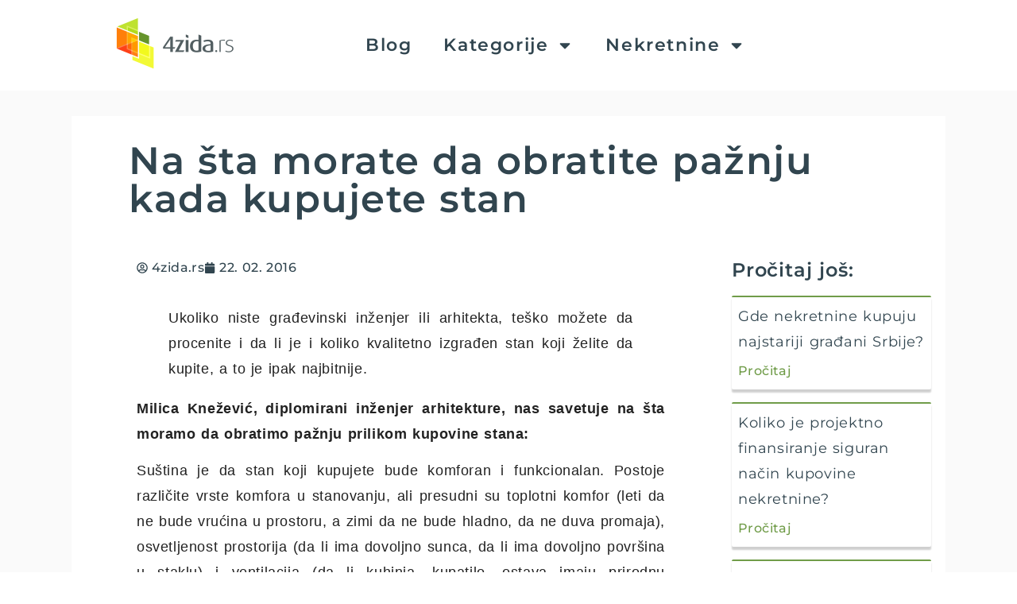

--- FILE ---
content_type: text/html; charset=UTF-8
request_url: https://www.4zida.rs/blog/na-sta-morate-da-obratite-paznju-kada-kupujete-stan/
body_size: 19756
content:
<!doctype html>
<html lang="sr-RS">
<head>
	<meta charset="UTF-8">
	<meta name="viewport" content="width=device-width, initial-scale=1">
	<link rel="profile" href="https://gmpg.org/xfn/11">
	<meta name='robots' content='index, follow, max-image-preview:large, max-snippet:-1, max-video-preview:-1' />
<link rel="canonical" href="https://www.4zida.rs/blog/na-sta-morate-da-obratite-paznju-kada-kupujete-stan/">
	<!-- This site is optimized with the Yoast SEO Premium plugin v25.9 (Yoast SEO v25.9) - https://yoast.com/wordpress/plugins/seo/ -->
	<title>Na šta morate da obratite pažnju kada kupujete stan - 4zida blog - Istražite svet nekretnina</title>
	<meta name="description" content="Na šta morate da obratite pažnju kada kupujete stan - 4zida blog - Istražite svet nekretnina - Kupoprodaja nekretnina" />
	<link rel="canonical" href="https://www.4zida.rs/blog/na-sta-morate-da-obratite-paznju-kada-kupujete-stan/" />
	<meta property="og:locale" content="sr_RS" />
	<meta property="og:type" content="article" />
	<meta property="og:title" content="Na šta morate da obratite pažnju kada kupujete stan" />
	<meta property="og:description" content="Posedovanje nekretnine je jedan od najradosnijih događaja u životu, ali svi koji su bili u situaciji da kupuju stan, znaju da nije ni najmanje jednostavno naći stan koji vam se dopada, na lokaciji koju tražite, uz novac koji imate." />
	<meta property="og:url" content="https://www.4zida.rs/blog/na-sta-morate-da-obratite-paznju-kada-kupujete-stan/" />
	<meta property="og:site_name" content="4zida blog - Istražite svet nekretnina" />
	<meta property="article:publisher" content="https://www.facebook.com/4zida" />
	<meta property="article:published_time" content="2016-02-22T08:53:17+00:00" />
	<meta property="article:modified_time" content="2024-09-19T09:10:32+00:00" />
	<meta property="og:image" content="https://www.4zida.rs/blog/wp-content/uploads/2019/07/4zida_Hori-tagline.jpg" />
	<meta property="og:image:width" content="501" />
	<meta property="og:image:height" content="501" />
	<meta property="og:image:type" content="image/jpeg" />
	<meta name="author" content="4zida.rs" />
	<meta name="twitter:card" content="summary_large_image" />
	<meta name="twitter:title" content="Na šta morate da obratite pažnju kada kupujete stan" />
	<meta name="twitter:label1" content="Napisano od" />
	<meta name="twitter:data1" content="4zida.rs" />
	<meta name="twitter:label2" content="Procenjeno vreme čitanja" />
	<meta name="twitter:data2" content="6 minuta" />
	<script type="application/ld+json" class="yoast-schema-graph">{"@context":"https://schema.org","@graph":[{"@type":"Article","@id":"https://www.4zida.rs/blog/na-sta-morate-da-obratite-paznju-kada-kupujete-stan/#article","isPartOf":{"@id":"https://www.4zida.rs/blog/na-sta-morate-da-obratite-paznju-kada-kupujete-stan/"},"author":{"name":"4zida.rs","@id":"https://www.4zida.rs/blog/#/schema/person/07e5345450850bfe78a6e381406e07ce"},"headline":"Na šta morate da obratite pažnju kada kupujete stan","datePublished":"2016-02-22T08:53:17+00:00","dateModified":"2024-09-19T09:10:32+00:00","mainEntityOfPage":{"@id":"https://www.4zida.rs/blog/na-sta-morate-da-obratite-paznju-kada-kupujete-stan/"},"wordCount":1089,"commentCount":0,"publisher":{"@id":"https://www.4zida.rs/blog/#organization"},"image":{"@id":"https://www.4zida.rs/blog/na-sta-morate-da-obratite-paznju-kada-kupujete-stan/#primaryimage"},"thumbnailUrl":"https://www.4zida.rs/blog/wp-content/uploads/2017/04/keys-2251770_1920.jpg","articleSection":["Kupoprodaja nekretnina"],"inLanguage":"sr-RS","potentialAction":[{"@type":"CommentAction","name":"Comment","target":["https://www.4zida.rs/blog/na-sta-morate-da-obratite-paznju-kada-kupujete-stan/#respond"]}]},{"@type":"WebPage","@id":"https://www.4zida.rs/blog/na-sta-morate-da-obratite-paznju-kada-kupujete-stan/","url":"https://www.4zida.rs/blog/na-sta-morate-da-obratite-paznju-kada-kupujete-stan/","name":"Na šta morate da obratite pažnju kada kupujete stan - 4zida blog - Istražite svet nekretnina","isPartOf":{"@id":"https://www.4zida.rs/blog/#website"},"primaryImageOfPage":{"@id":"https://www.4zida.rs/blog/na-sta-morate-da-obratite-paznju-kada-kupujete-stan/#primaryimage"},"image":{"@id":"https://www.4zida.rs/blog/na-sta-morate-da-obratite-paznju-kada-kupujete-stan/#primaryimage"},"thumbnailUrl":"https://www.4zida.rs/blog/wp-content/uploads/2017/04/keys-2251770_1920.jpg","datePublished":"2016-02-22T08:53:17+00:00","dateModified":"2024-09-19T09:10:32+00:00","description":"Na šta morate da obratite pažnju kada kupujete stan - 4zida blog - Istražite svet nekretnina - Kupoprodaja nekretnina","breadcrumb":{"@id":"https://www.4zida.rs/blog/na-sta-morate-da-obratite-paznju-kada-kupujete-stan/#breadcrumb"},"inLanguage":"sr-RS","potentialAction":[{"@type":"ReadAction","target":["https://www.4zida.rs/blog/na-sta-morate-da-obratite-paznju-kada-kupujete-stan/"]}]},{"@type":"ImageObject","inLanguage":"sr-RS","@id":"https://www.4zida.rs/blog/na-sta-morate-da-obratite-paznju-kada-kupujete-stan/#primaryimage","url":"https://www.4zida.rs/blog/wp-content/uploads/2017/04/keys-2251770_1920.jpg","contentUrl":"https://www.4zida.rs/blog/wp-content/uploads/2017/04/keys-2251770_1920.jpg","width":1920,"height":1280,"caption":"Kako proveriti investitora?"},{"@type":"BreadcrumbList","@id":"https://www.4zida.rs/blog/na-sta-morate-da-obratite-paznju-kada-kupujete-stan/#breadcrumb","itemListElement":[{"@type":"ListItem","position":1,"name":"Home","item":"https://www.4zida.rs/blog/"},{"@type":"ListItem","position":2,"name":"Kategorije","item":"https://www.4zida.rs/blog/sve-objave/"},{"@type":"ListItem","position":3,"name":"Na šta morate da obratite pažnju kada kupujete stan"}]},{"@type":"WebSite","@id":"https://www.4zida.rs/blog/#website","url":"https://www.4zida.rs/blog/","name":"4zida blog - Istražite svet nekretnina","description":"Pouzdan vodič kroz tržište, trendove i savete o nekretninama.","publisher":{"@id":"https://www.4zida.rs/blog/#organization"},"alternateName":"4zida","potentialAction":[{"@type":"SearchAction","target":{"@type":"EntryPoint","urlTemplate":"https://www.4zida.rs/blog/?s={search_term_string}"},"query-input":{"@type":"PropertyValueSpecification","valueRequired":true,"valueName":"search_term_string"}}],"inLanguage":"sr-RS"},{"@type":"Organization","@id":"https://www.4zida.rs/blog/#organization","name":"4zida blog - Istražite svet nekretnina","alternateName":"4zida.rs","url":"https://www.4zida.rs/blog/","logo":{"@type":"ImageObject","inLanguage":"sr-RS","@id":"https://www.4zida.rs/blog/#/schema/logo/image/","url":"https://www.4zida.rs/blog/wp-content/uploads/2019/07/4zida_Hori-tagline.jpg","contentUrl":"https://www.4zida.rs/blog/wp-content/uploads/2019/07/4zida_Hori-tagline.jpg","width":501,"height":501,"caption":"4zida blog - Istražite svet nekretnina"},"image":{"@id":"https://www.4zida.rs/blog/#/schema/logo/image/"},"sameAs":["https://www.facebook.com/4zida","https://www.instagram.com/4zidars/","https://www.tiktok.com/@4zida.rs"]},{"@type":"Person","@id":"https://www.4zida.rs/blog/#/schema/person/07e5345450850bfe78a6e381406e07ce","name":"4zida.rs","url":"https://www.4zida.rs/blog/author/zidari/"}]}</script>
	<!-- / Yoast SEO Premium plugin. -->


<link rel="alternate" type="application/rss+xml" title="4zida blog - Istražite svet nekretnina &raquo; dovod" href="https://www.4zida.rs/blog/feed/" />
<link rel="alternate" type="application/rss+xml" title="4zida blog - Istražite svet nekretnina &raquo; dovod komentara" href="https://www.4zida.rs/blog/comments/feed/" />
<link rel="alternate" type="application/rss+xml" title="4zida blog - Istražite svet nekretnina &raquo; dovod komentara na Na šta morate da obratite pažnju kada kupujete stan" href="https://www.4zida.rs/blog/na-sta-morate-da-obratite-paznju-kada-kupujete-stan/feed/" />
<style id='wp-img-auto-sizes-contain-inline-css'>
img:is([sizes=auto i],[sizes^="auto," i]){contain-intrinsic-size:3000px 1500px}
/*# sourceURL=wp-img-auto-sizes-contain-inline-css */
</style>
<style id='wp-emoji-styles-inline-css'>

	img.wp-smiley, img.emoji {
		display: inline !important;
		border: none !important;
		box-shadow: none !important;
		height: 1em !important;
		width: 1em !important;
		margin: 0 0.07em !important;
		vertical-align: -0.1em !important;
		background: none !important;
		padding: 0 !important;
	}
/*# sourceURL=wp-emoji-styles-inline-css */
</style>
<link rel='stylesheet' id='wp-block-library-css' href='https://www.4zida.rs/blog/wp-includes/css/dist/block-library/style.min.css?ver=6.9' media='all' />
<style id='wp-block-heading-inline-css'>
h1:where(.wp-block-heading).has-background,h2:where(.wp-block-heading).has-background,h3:where(.wp-block-heading).has-background,h4:where(.wp-block-heading).has-background,h5:where(.wp-block-heading).has-background,h6:where(.wp-block-heading).has-background{padding:1.25em 2.375em}h1.has-text-align-left[style*=writing-mode]:where([style*=vertical-lr]),h1.has-text-align-right[style*=writing-mode]:where([style*=vertical-rl]),h2.has-text-align-left[style*=writing-mode]:where([style*=vertical-lr]),h2.has-text-align-right[style*=writing-mode]:where([style*=vertical-rl]),h3.has-text-align-left[style*=writing-mode]:where([style*=vertical-lr]),h3.has-text-align-right[style*=writing-mode]:where([style*=vertical-rl]),h4.has-text-align-left[style*=writing-mode]:where([style*=vertical-lr]),h4.has-text-align-right[style*=writing-mode]:where([style*=vertical-rl]),h5.has-text-align-left[style*=writing-mode]:where([style*=vertical-lr]),h5.has-text-align-right[style*=writing-mode]:where([style*=vertical-rl]),h6.has-text-align-left[style*=writing-mode]:where([style*=vertical-lr]),h6.has-text-align-right[style*=writing-mode]:where([style*=vertical-rl]){rotate:180deg}
/*# sourceURL=https://www.4zida.rs/blog/wp-includes/blocks/heading/style.min.css */
</style>
<style id='wp-block-paragraph-inline-css'>
.is-small-text{font-size:.875em}.is-regular-text{font-size:1em}.is-large-text{font-size:2.25em}.is-larger-text{font-size:3em}.has-drop-cap:not(:focus):first-letter{float:left;font-size:8.4em;font-style:normal;font-weight:100;line-height:.68;margin:.05em .1em 0 0;text-transform:uppercase}body.rtl .has-drop-cap:not(:focus):first-letter{float:none;margin-left:.1em}p.has-drop-cap.has-background{overflow:hidden}:root :where(p.has-background){padding:1.25em 2.375em}:where(p.has-text-color:not(.has-link-color)) a{color:inherit}p.has-text-align-left[style*="writing-mode:vertical-lr"],p.has-text-align-right[style*="writing-mode:vertical-rl"]{rotate:180deg}
/*# sourceURL=https://www.4zida.rs/blog/wp-includes/blocks/paragraph/style.min.css */
</style>
<style id='wp-block-quote-inline-css'>
.wp-block-quote{box-sizing:border-box;overflow-wrap:break-word}.wp-block-quote.is-large:where(:not(.is-style-plain)),.wp-block-quote.is-style-large:where(:not(.is-style-plain)){margin-bottom:1em;padding:0 1em}.wp-block-quote.is-large:where(:not(.is-style-plain)) p,.wp-block-quote.is-style-large:where(:not(.is-style-plain)) p{font-size:1.5em;font-style:italic;line-height:1.6}.wp-block-quote.is-large:where(:not(.is-style-plain)) cite,.wp-block-quote.is-large:where(:not(.is-style-plain)) footer,.wp-block-quote.is-style-large:where(:not(.is-style-plain)) cite,.wp-block-quote.is-style-large:where(:not(.is-style-plain)) footer{font-size:1.125em;text-align:right}.wp-block-quote>cite{display:block}
/*# sourceURL=https://www.4zida.rs/blog/wp-includes/blocks/quote/style.min.css */
</style>
<style id='global-styles-inline-css'>
:root{--wp--preset--aspect-ratio--square: 1;--wp--preset--aspect-ratio--4-3: 4/3;--wp--preset--aspect-ratio--3-4: 3/4;--wp--preset--aspect-ratio--3-2: 3/2;--wp--preset--aspect-ratio--2-3: 2/3;--wp--preset--aspect-ratio--16-9: 16/9;--wp--preset--aspect-ratio--9-16: 9/16;--wp--preset--color--black: #000000;--wp--preset--color--cyan-bluish-gray: #abb8c3;--wp--preset--color--white: #ffffff;--wp--preset--color--pale-pink: #f78da7;--wp--preset--color--vivid-red: #cf2e2e;--wp--preset--color--luminous-vivid-orange: #ff6900;--wp--preset--color--luminous-vivid-amber: #fcb900;--wp--preset--color--light-green-cyan: #7bdcb5;--wp--preset--color--vivid-green-cyan: #00d084;--wp--preset--color--pale-cyan-blue: #8ed1fc;--wp--preset--color--vivid-cyan-blue: #0693e3;--wp--preset--color--vivid-purple: #9b51e0;--wp--preset--gradient--vivid-cyan-blue-to-vivid-purple: linear-gradient(135deg,rgb(6,147,227) 0%,rgb(155,81,224) 100%);--wp--preset--gradient--light-green-cyan-to-vivid-green-cyan: linear-gradient(135deg,rgb(122,220,180) 0%,rgb(0,208,130) 100%);--wp--preset--gradient--luminous-vivid-amber-to-luminous-vivid-orange: linear-gradient(135deg,rgb(252,185,0) 0%,rgb(255,105,0) 100%);--wp--preset--gradient--luminous-vivid-orange-to-vivid-red: linear-gradient(135deg,rgb(255,105,0) 0%,rgb(207,46,46) 100%);--wp--preset--gradient--very-light-gray-to-cyan-bluish-gray: linear-gradient(135deg,rgb(238,238,238) 0%,rgb(169,184,195) 100%);--wp--preset--gradient--cool-to-warm-spectrum: linear-gradient(135deg,rgb(74,234,220) 0%,rgb(151,120,209) 20%,rgb(207,42,186) 40%,rgb(238,44,130) 60%,rgb(251,105,98) 80%,rgb(254,248,76) 100%);--wp--preset--gradient--blush-light-purple: linear-gradient(135deg,rgb(255,206,236) 0%,rgb(152,150,240) 100%);--wp--preset--gradient--blush-bordeaux: linear-gradient(135deg,rgb(254,205,165) 0%,rgb(254,45,45) 50%,rgb(107,0,62) 100%);--wp--preset--gradient--luminous-dusk: linear-gradient(135deg,rgb(255,203,112) 0%,rgb(199,81,192) 50%,rgb(65,88,208) 100%);--wp--preset--gradient--pale-ocean: linear-gradient(135deg,rgb(255,245,203) 0%,rgb(182,227,212) 50%,rgb(51,167,181) 100%);--wp--preset--gradient--electric-grass: linear-gradient(135deg,rgb(202,248,128) 0%,rgb(113,206,126) 100%);--wp--preset--gradient--midnight: linear-gradient(135deg,rgb(2,3,129) 0%,rgb(40,116,252) 100%);--wp--preset--font-size--small: 13px;--wp--preset--font-size--medium: 20px;--wp--preset--font-size--large: 36px;--wp--preset--font-size--x-large: 42px;--wp--preset--spacing--20: 0.44rem;--wp--preset--spacing--30: 0.67rem;--wp--preset--spacing--40: 1rem;--wp--preset--spacing--50: 1.5rem;--wp--preset--spacing--60: 2.25rem;--wp--preset--spacing--70: 3.38rem;--wp--preset--spacing--80: 5.06rem;--wp--preset--shadow--natural: 6px 6px 9px rgba(0, 0, 0, 0.2);--wp--preset--shadow--deep: 12px 12px 50px rgba(0, 0, 0, 0.4);--wp--preset--shadow--sharp: 6px 6px 0px rgba(0, 0, 0, 0.2);--wp--preset--shadow--outlined: 6px 6px 0px -3px rgb(255, 255, 255), 6px 6px rgb(0, 0, 0);--wp--preset--shadow--crisp: 6px 6px 0px rgb(0, 0, 0);}:where(.is-layout-flex){gap: 0.5em;}:where(.is-layout-grid){gap: 0.5em;}body .is-layout-flex{display: flex;}.is-layout-flex{flex-wrap: wrap;align-items: center;}.is-layout-flex > :is(*, div){margin: 0;}body .is-layout-grid{display: grid;}.is-layout-grid > :is(*, div){margin: 0;}:where(.wp-block-columns.is-layout-flex){gap: 2em;}:where(.wp-block-columns.is-layout-grid){gap: 2em;}:where(.wp-block-post-template.is-layout-flex){gap: 1.25em;}:where(.wp-block-post-template.is-layout-grid){gap: 1.25em;}.has-black-color{color: var(--wp--preset--color--black) !important;}.has-cyan-bluish-gray-color{color: var(--wp--preset--color--cyan-bluish-gray) !important;}.has-white-color{color: var(--wp--preset--color--white) !important;}.has-pale-pink-color{color: var(--wp--preset--color--pale-pink) !important;}.has-vivid-red-color{color: var(--wp--preset--color--vivid-red) !important;}.has-luminous-vivid-orange-color{color: var(--wp--preset--color--luminous-vivid-orange) !important;}.has-luminous-vivid-amber-color{color: var(--wp--preset--color--luminous-vivid-amber) !important;}.has-light-green-cyan-color{color: var(--wp--preset--color--light-green-cyan) !important;}.has-vivid-green-cyan-color{color: var(--wp--preset--color--vivid-green-cyan) !important;}.has-pale-cyan-blue-color{color: var(--wp--preset--color--pale-cyan-blue) !important;}.has-vivid-cyan-blue-color{color: var(--wp--preset--color--vivid-cyan-blue) !important;}.has-vivid-purple-color{color: var(--wp--preset--color--vivid-purple) !important;}.has-black-background-color{background-color: var(--wp--preset--color--black) !important;}.has-cyan-bluish-gray-background-color{background-color: var(--wp--preset--color--cyan-bluish-gray) !important;}.has-white-background-color{background-color: var(--wp--preset--color--white) !important;}.has-pale-pink-background-color{background-color: var(--wp--preset--color--pale-pink) !important;}.has-vivid-red-background-color{background-color: var(--wp--preset--color--vivid-red) !important;}.has-luminous-vivid-orange-background-color{background-color: var(--wp--preset--color--luminous-vivid-orange) !important;}.has-luminous-vivid-amber-background-color{background-color: var(--wp--preset--color--luminous-vivid-amber) !important;}.has-light-green-cyan-background-color{background-color: var(--wp--preset--color--light-green-cyan) !important;}.has-vivid-green-cyan-background-color{background-color: var(--wp--preset--color--vivid-green-cyan) !important;}.has-pale-cyan-blue-background-color{background-color: var(--wp--preset--color--pale-cyan-blue) !important;}.has-vivid-cyan-blue-background-color{background-color: var(--wp--preset--color--vivid-cyan-blue) !important;}.has-vivid-purple-background-color{background-color: var(--wp--preset--color--vivid-purple) !important;}.has-black-border-color{border-color: var(--wp--preset--color--black) !important;}.has-cyan-bluish-gray-border-color{border-color: var(--wp--preset--color--cyan-bluish-gray) !important;}.has-white-border-color{border-color: var(--wp--preset--color--white) !important;}.has-pale-pink-border-color{border-color: var(--wp--preset--color--pale-pink) !important;}.has-vivid-red-border-color{border-color: var(--wp--preset--color--vivid-red) !important;}.has-luminous-vivid-orange-border-color{border-color: var(--wp--preset--color--luminous-vivid-orange) !important;}.has-luminous-vivid-amber-border-color{border-color: var(--wp--preset--color--luminous-vivid-amber) !important;}.has-light-green-cyan-border-color{border-color: var(--wp--preset--color--light-green-cyan) !important;}.has-vivid-green-cyan-border-color{border-color: var(--wp--preset--color--vivid-green-cyan) !important;}.has-pale-cyan-blue-border-color{border-color: var(--wp--preset--color--pale-cyan-blue) !important;}.has-vivid-cyan-blue-border-color{border-color: var(--wp--preset--color--vivid-cyan-blue) !important;}.has-vivid-purple-border-color{border-color: var(--wp--preset--color--vivid-purple) !important;}.has-vivid-cyan-blue-to-vivid-purple-gradient-background{background: var(--wp--preset--gradient--vivid-cyan-blue-to-vivid-purple) !important;}.has-light-green-cyan-to-vivid-green-cyan-gradient-background{background: var(--wp--preset--gradient--light-green-cyan-to-vivid-green-cyan) !important;}.has-luminous-vivid-amber-to-luminous-vivid-orange-gradient-background{background: var(--wp--preset--gradient--luminous-vivid-amber-to-luminous-vivid-orange) !important;}.has-luminous-vivid-orange-to-vivid-red-gradient-background{background: var(--wp--preset--gradient--luminous-vivid-orange-to-vivid-red) !important;}.has-very-light-gray-to-cyan-bluish-gray-gradient-background{background: var(--wp--preset--gradient--very-light-gray-to-cyan-bluish-gray) !important;}.has-cool-to-warm-spectrum-gradient-background{background: var(--wp--preset--gradient--cool-to-warm-spectrum) !important;}.has-blush-light-purple-gradient-background{background: var(--wp--preset--gradient--blush-light-purple) !important;}.has-blush-bordeaux-gradient-background{background: var(--wp--preset--gradient--blush-bordeaux) !important;}.has-luminous-dusk-gradient-background{background: var(--wp--preset--gradient--luminous-dusk) !important;}.has-pale-ocean-gradient-background{background: var(--wp--preset--gradient--pale-ocean) !important;}.has-electric-grass-gradient-background{background: var(--wp--preset--gradient--electric-grass) !important;}.has-midnight-gradient-background{background: var(--wp--preset--gradient--midnight) !important;}.has-small-font-size{font-size: var(--wp--preset--font-size--small) !important;}.has-medium-font-size{font-size: var(--wp--preset--font-size--medium) !important;}.has-large-font-size{font-size: var(--wp--preset--font-size--large) !important;}.has-x-large-font-size{font-size: var(--wp--preset--font-size--x-large) !important;}
/*# sourceURL=global-styles-inline-css */
</style>

<style id='classic-theme-styles-inline-css'>
/*! This file is auto-generated */
.wp-block-button__link{color:#fff;background-color:#32373c;border-radius:9999px;box-shadow:none;text-decoration:none;padding:calc(.667em + 2px) calc(1.333em + 2px);font-size:1.125em}.wp-block-file__button{background:#32373c;color:#fff;text-decoration:none}
/*# sourceURL=/wp-includes/css/classic-themes.min.css */
</style>
<link rel='stylesheet' id='hello-elementor-css' href='https://www.4zida.rs/blog/wp-content/themes/hello-elementor/style.min.css?ver=3.1.1' media='all' />
<link rel='stylesheet' id='hello-elementor-theme-style-css' href='https://www.4zida.rs/blog/wp-content/themes/hello-elementor/theme.min.css?ver=3.1.1' media='all' />
<link rel='stylesheet' id='hello-elementor-header-footer-css' href='https://www.4zida.rs/blog/wp-content/themes/hello-elementor/header-footer.min.css?ver=3.1.1' media='all' />
<link rel='stylesheet' id='elementor-frontend-css' href='https://www.4zida.rs/blog/wp-content/plugins/elementor/assets/css/frontend.min.css?ver=3.31.5' media='all' />
<link rel='stylesheet' id='elementor-post-11168-css' href='https://www.4zida.rs/blog/wp-content/uploads/elementor/css/post-11168.css?ver=1768956190' media='all' />
<link rel='stylesheet' id='widget-image-css' href='https://www.4zida.rs/blog/wp-content/plugins/elementor/assets/css/widget-image.min.css?ver=3.31.5' media='all' />
<link rel='stylesheet' id='widget-nav-menu-css' href='https://www.4zida.rs/blog/wp-content/plugins/elementor-pro/assets/css/widget-nav-menu.min.css?ver=3.25.2' media='all' />
<link rel='stylesheet' id='widget-social-icons-css' href='https://www.4zida.rs/blog/wp-content/plugins/elementor/assets/css/widget-social-icons.min.css?ver=3.31.5' media='all' />
<link rel='stylesheet' id='e-apple-webkit-css' href='https://www.4zida.rs/blog/wp-content/plugins/elementor/assets/css/conditionals/apple-webkit.min.css?ver=3.31.5' media='all' />
<link rel='stylesheet' id='widget-heading-css' href='https://www.4zida.rs/blog/wp-content/plugins/elementor/assets/css/widget-heading.min.css?ver=3.31.5' media='all' />
<link rel='stylesheet' id='widget-post-info-css' href='https://www.4zida.rs/blog/wp-content/plugins/elementor-pro/assets/css/widget-post-info.min.css?ver=3.25.2' media='all' />
<link rel='stylesheet' id='widget-icon-list-css' href='https://www.4zida.rs/blog/wp-content/plugins/elementor/assets/css/widget-icon-list.min.css?ver=3.31.5' media='all' />
<link rel='stylesheet' id='widget-share-buttons-css' href='https://www.4zida.rs/blog/wp-content/plugins/elementor-pro/assets/css/widget-share-buttons.min.css?ver=3.25.2' media='all' />
<link rel='stylesheet' id='widget-posts-css' href='https://www.4zida.rs/blog/wp-content/plugins/elementor-pro/assets/css/widget-posts.min.css?ver=3.25.2' media='all' />
<link rel='stylesheet' id='e-popup-style-css' href='https://www.4zida.rs/blog/wp-content/plugins/elementor-pro/assets/css/conditionals/popup.min.css?ver=3.25.2' media='all' />
<link rel='stylesheet' id='elementor-post-11267-css' href='https://www.4zida.rs/blog/wp-content/uploads/elementor/css/post-11267.css?ver=1768956190' media='all' />
<link rel='stylesheet' id='elementor-post-11275-css' href='https://www.4zida.rs/blog/wp-content/uploads/elementor/css/post-11275.css?ver=1768956190' media='all' />
<link rel='stylesheet' id='elementor-post-11283-css' href='https://www.4zida.rs/blog/wp-content/uploads/elementor/css/post-11283.css?ver=1768956191' media='all' />
<link rel='stylesheet' id='jquery-lazyloadxt-spinner-css-css' href='//www.4zida.rs/blog/wp-content/plugins/a3-lazy-load/assets/css/jquery.lazyloadxt.spinner.css?ver=6.9' media='all' />
<link rel='stylesheet' id='a3a3_lazy_load-css' href='//www.4zida.rs/blog/wp-content/uploads/sass/a3_lazy_load.min.css?ver=1697178353' media='all' />
<link rel='stylesheet' id='elementor-gf-local-montserrat-css' href='https://www.4zida.rs/blog/wp-content/uploads/elementor/google-fonts/css/montserrat.css?ver=1757585915' media='all' />
<script src="https://www.4zida.rs/blog/wp-includes/js/jquery/jquery.min.js?ver=3.7.1" id="jquery-core-js"></script>
<script src="https://www.4zida.rs/blog/wp-includes/js/jquery/jquery-migrate.min.js?ver=3.4.1" id="jquery-migrate-js"></script>
<meta name="generator" content="WordPress 6.9" />
<!-- Google tag (gtag.js) -->
<script async src="https://www.googletagmanager.com/gtag/js?id=G-9924F120Z0"></script>
<script>
  window.dataLayer = window.dataLayer || [];
  function gtag(){dataLayer.push(arguments);}
  gtag('js', new Date());

  gtag('config', 'G-9924F120Z0');
</script><meta name="generator" content="Elementor 3.31.5; features: e_font_icon_svg, additional_custom_breakpoints, e_element_cache; settings: css_print_method-external, google_font-enabled, font_display-swap">
			<style>
				.e-con.e-parent:nth-of-type(n+4):not(.e-lazyloaded):not(.e-no-lazyload),
				.e-con.e-parent:nth-of-type(n+4):not(.e-lazyloaded):not(.e-no-lazyload) * {
					background-image: none !important;
				}
				@media screen and (max-height: 1024px) {
					.e-con.e-parent:nth-of-type(n+3):not(.e-lazyloaded):not(.e-no-lazyload),
					.e-con.e-parent:nth-of-type(n+3):not(.e-lazyloaded):not(.e-no-lazyload) * {
						background-image: none !important;
					}
				}
				@media screen and (max-height: 640px) {
					.e-con.e-parent:nth-of-type(n+2):not(.e-lazyloaded):not(.e-no-lazyload),
					.e-con.e-parent:nth-of-type(n+2):not(.e-lazyloaded):not(.e-no-lazyload) * {
						background-image: none !important;
					}
				}
			</style>
			<link rel="icon" href="https://www.4zida.rs/blog/wp-content/uploads/2023/10/4zida-favicon-300x300-1-150x150.webp" sizes="32x32" />
<link rel="icon" href="https://www.4zida.rs/blog/wp-content/uploads/2023/10/4zida-favicon-300x300-1.webp" sizes="192x192" />
<link rel="apple-touch-icon" href="https://www.4zida.rs/blog/wp-content/uploads/2023/10/4zida-favicon-300x300-1.webp" />
<meta name="msapplication-TileImage" content="https://www.4zida.rs/blog/wp-content/uploads/2023/10/4zida-favicon-300x300-1.webp" />
</head>
<body class="wp-singular post-template-default single single-post postid-3710 single-format-standard wp-custom-logo wp-theme-hello-elementor rstr-lat transliteration-lat lat elementor-default elementor-kit-11168 elementor-page-11283">


<a class="skip-link screen-reader-text" href="#content">Skočite na sadržaj</a>

		<div data-elementor-type="header" data-elementor-id="11267" class="elementor elementor-11267 elementor-location-header" data-elementor-post-type="elementor_library">
			<div class="elementor-element elementor-element-b2bb6c8 e-flex e-con-boxed e-con e-parent" data-id="b2bb6c8" data-element_type="container">
					<div class="e-con-inner">
		<div class="elementor-element elementor-element-20f3e15 e-con-full e-flex e-con e-child" data-id="20f3e15" data-element_type="container">
				<div class="elementor-element elementor-element-2854854 elementor-widget elementor-widget-theme-site-logo elementor-widget-image" data-id="2854854" data-element_type="widget" data-widget_type="theme-site-logo.default">
				<div class="elementor-widget-container">
											<a href="https://www.4zida.rs/">
			<img src="https://www.4zida.rs/blog/wp-content/uploads/elementor/thumbs/4zida_Hori-tagline-qdgn8xvtrypsqwbeq3e27uqwpmhio0tp3c6lymd7aq.png" title="4zida_Hori &#8211; tagline" alt="4zida_Hori - tagline" loading="lazy" />				</a>
											</div>
				</div>
				</div>
		<div class="elementor-element elementor-element-471619a e-con-full e-flex e-con e-child" data-id="471619a" data-element_type="container">
				<div class="elementor-element elementor-element-12d217a elementor-nav-menu--dropdown-tablet elementor-nav-menu__text-align-aside elementor-nav-menu--toggle elementor-nav-menu--burger elementor-widget elementor-widget-nav-menu" data-id="12d217a" data-element_type="widget" data-settings="{&quot;layout&quot;:&quot;horizontal&quot;,&quot;submenu_icon&quot;:{&quot;value&quot;:&quot;&lt;svg class=\&quot;e-font-icon-svg e-fas-caret-down\&quot; viewBox=\&quot;0 0 320 512\&quot; xmlns=\&quot;http:\/\/www.w3.org\/2000\/svg\&quot;&gt;&lt;path d=\&quot;M31.3 192h257.3c17.8 0 26.7 21.5 14.1 34.1L174.1 354.8c-7.8 7.8-20.5 7.8-28.3 0L17.2 226.1C4.6 213.5 13.5 192 31.3 192z\&quot;&gt;&lt;\/path&gt;&lt;\/svg&gt;&quot;,&quot;library&quot;:&quot;fa-solid&quot;},&quot;toggle&quot;:&quot;burger&quot;}" data-widget_type="nav-menu.default">
				<div class="elementor-widget-container">
								<nav aria-label="Menu" class="elementor-nav-menu--main elementor-nav-menu__container elementor-nav-menu--layout-horizontal e--pointer-underline e--animation-fade">
				<ul id="menu-1-12d217a" class="elementor-nav-menu"><li class="menu-item menu-item-type-post_type menu-item-object-page menu-item-home menu-item-11238"><a href="https://www.4zida.rs/blog/" class="elementor-item">Blog</a></li>
<li class="menu-item menu-item-type-post_type menu-item-object-page current_page_parent menu-item-has-children menu-item-11239"><a href="https://www.4zida.rs/blog/sve-objave/" class="elementor-item">Kategorije</a>
<ul class="sub-menu elementor-nav-menu--dropdown">
	<li class="menu-item menu-item-type-taxonomy menu-item-object-category menu-item-11216"><a href="https://www.4zida.rs/blog/category/cene-nekretnina/" class="elementor-sub-item">Cene nekretnina</a></li>
	<li class="menu-item menu-item-type-taxonomy menu-item-object-category current-post-ancestor menu-item-has-children menu-item-11219"><a href="https://www.4zida.rs/blog/category/prodaja-i-izdavanje-nekretnina/" class="elementor-sub-item">Prodaja i izdavanje nekretnina</a>
	<ul class="sub-menu elementor-nav-menu--dropdown">
		<li class="menu-item menu-item-type-taxonomy menu-item-object-category current-post-ancestor current-menu-parent current-post-parent menu-item-11221"><a href="https://www.4zida.rs/blog/category/prodaja-i-izdavanje-nekretnina/kupoprodaja-nekretnina/" class="elementor-sub-item">Kupoprodaja nekretnina</a></li>
		<li class="menu-item menu-item-type-taxonomy menu-item-object-category menu-item-11220"><a href="https://www.4zida.rs/blog/category/prodaja-i-izdavanje-nekretnina/izdavanje-nekretnina/" class="elementor-sub-item">Izdavanje nekretnina</a></li>
		<li class="menu-item menu-item-type-taxonomy menu-item-object-category menu-item-11222"><a href="https://www.4zida.rs/blog/category/prodaja-i-izdavanje-nekretnina/novogradnja/" class="elementor-sub-item">Novogradnja</a></li>
	</ul>
</li>
	<li class="menu-item menu-item-type-taxonomy menu-item-object-category menu-item-has-children menu-item-11223"><a href="https://www.4zida.rs/blog/category/saveti/" class="elementor-sub-item">Saveti</a>
	<ul class="sub-menu elementor-nav-menu--dropdown">
		<li class="menu-item menu-item-type-taxonomy menu-item-object-category menu-item-11227"><a href="https://www.4zida.rs/blog/category/saveti/saveti-za-bolji-oglas/" class="elementor-sub-item">Saveti za bolji oglas</a></li>
		<li class="menu-item menu-item-type-taxonomy menu-item-object-category menu-item-11226"><a href="https://www.4zida.rs/blog/category/saveti/saveti-strucnjaka/" class="elementor-sub-item">Saveti stručnjaka</a></li>
		<li class="menu-item menu-item-type-taxonomy menu-item-object-category menu-item-15296"><a href="https://www.4zida.rs/blog/category/saveti/saveti-za-studente/" class="elementor-sub-item">Saveti za studente</a></li>
	</ul>
</li>
	<li class="menu-item menu-item-type-taxonomy menu-item-object-category menu-item-11215"><a href="https://www.4zida.rs/blog/category/arhitektura/" class="elementor-sub-item">Arhitektura i dizajn &#8211; zanimljviosti</a></li>
	<li class="menu-item menu-item-type-taxonomy menu-item-object-category menu-item-has-children menu-item-11228"><a href="https://www.4zida.rs/blog/category/uredjenje-doma/" class="elementor-sub-item">Pronađi ideju i inspiraciju</a>
	<ul class="sub-menu elementor-nav-menu--dropdown">
		<li class="menu-item menu-item-type-taxonomy menu-item-object-category menu-item-11229"><a href="https://www.4zida.rs/blog/category/uredjenje-doma/enterijer-2/" class="elementor-sub-item">Enterijer</a></li>
		<li class="menu-item menu-item-type-taxonomy menu-item-object-category menu-item-11230"><a href="https://www.4zida.rs/blog/category/uredjenje-doma/terasa-i-basta-uredjenje-doma/" class="elementor-sub-item">Terasa i bašta</a></li>
		<li class="menu-item menu-item-type-taxonomy menu-item-object-category menu-item-11231"><a href="https://www.4zida.rs/blog/category/uredjenje-doma/trikovi-za-domacinstvo-uredjenje-doma/" class="elementor-sub-item">Trikovi za domaćinstvo</a></li>
		<li class="menu-item menu-item-type-taxonomy menu-item-object-category menu-item-11232"><a href="https://www.4zida.rs/blog/category/uredjenje-doma/uradi-sam/" class="elementor-sub-item">Uradi sam</a></li>
	</ul>
</li>
	<li class="menu-item menu-item-type-taxonomy menu-item-object-category menu-item-11217"><a href="https://www.4zida.rs/blog/category/krajevi-srbije/" class="elementor-sub-item">Upoznaj krajeve Srbije</a></li>
	<li class="menu-item menu-item-type-taxonomy menu-item-object-category menu-item-11233"><a href="https://www.4zida.rs/blog/category/novosti/" class="elementor-sub-item">Novosti</a></li>
</ul>
</li>
<li class="menu-item menu-item-type-custom menu-item-object-custom menu-item-has-children menu-item-11252"><a href="https://www.4zida.rs/" class="elementor-item">Nekretnine</a>
<ul class="sub-menu elementor-nav-menu--dropdown">
	<li class="menu-item menu-item-type-custom menu-item-object-custom menu-item-has-children menu-item-11253"><a href="#" class="elementor-sub-item elementor-item-anchor">Prodaja</a>
	<ul class="sub-menu elementor-nav-menu--dropdown">
		<li class="menu-item menu-item-type-custom menu-item-object-custom menu-item-11242"><a href="https://www.4zida.rs/prodaja-stanova" class="elementor-sub-item">Prodaja stanova</a></li>
		<li class="menu-item menu-item-type-custom menu-item-object-custom menu-item-11243"><a href="https://www.4zida.rs/prodaja-kuca" class="elementor-sub-item">Prodaja kuća</a></li>
		<li class="menu-item menu-item-type-custom menu-item-object-custom menu-item-has-children menu-item-11255"><a href="#" class="elementor-sub-item elementor-item-anchor">Ostala prodaja</a>
		<ul class="sub-menu elementor-nav-menu--dropdown">
			<li class="menu-item menu-item-type-custom menu-item-object-custom menu-item-11245"><a href="https://www.4zida.rs/prodaja-poslovnih-prostora" class="elementor-sub-item">Prodaja poslovnih prostora</a></li>
			<li class="menu-item menu-item-type-custom menu-item-object-custom menu-item-11246"><a href="https://www.4zida.rs/prodaja-garaza-i-parkinga" class="elementor-sub-item">Prodaja garaža i parkinga</a></li>
			<li class="menu-item menu-item-type-custom menu-item-object-custom menu-item-11244"><a href="https://www.4zida.rs/prodaja-placeva" class="elementor-sub-item">Prodaja placeva</a></li>
		</ul>
</li>
	</ul>
</li>
	<li class="menu-item menu-item-type-custom menu-item-object-custom menu-item-has-children menu-item-11254"><a href="#" class="elementor-sub-item elementor-item-anchor">Izdavanje</a>
	<ul class="sub-menu elementor-nav-menu--dropdown">
		<li class="menu-item menu-item-type-custom menu-item-object-custom menu-item-11247"><a href="https://www.4zida.rs/izdavanje-stanova" class="elementor-sub-item">Izdavanje stanova</a></li>
		<li class="menu-item menu-item-type-custom menu-item-object-custom menu-item-11248"><a href="https://www.4zida.rs/izdavanje-kuca" class="elementor-sub-item">Izdavanje kuća</a></li>
		<li class="menu-item menu-item-type-custom menu-item-object-custom menu-item-has-children menu-item-11256"><a href="#" class="elementor-sub-item elementor-item-anchor">Ostalo izdavanje</a>
		<ul class="sub-menu elementor-nav-menu--dropdown">
			<li class="menu-item menu-item-type-custom menu-item-object-custom menu-item-11250"><a href="https://www.4zida.rs/izdavanje-poslovnih-prostora" class="elementor-sub-item">Izdavanje poslovnih prostora</a></li>
			<li class="menu-item menu-item-type-custom menu-item-object-custom menu-item-11249"><a href="https://www.4zida.rs/izdavanje-placeva" class="elementor-sub-item">Izdavanje placeva</a></li>
			<li class="menu-item menu-item-type-custom menu-item-object-custom menu-item-11251"><a href="https://www.4zida.rs/izdavanje-garaza-i-parkinga" class="elementor-sub-item">Izdavanje garaža i parkinga</a></li>
		</ul>
</li>
	</ul>
</li>
	<li class="menu-item menu-item-type-custom menu-item-object-custom menu-item-11241"><a href="https://www.4zida.rs/novogradnja" class="elementor-sub-item">Novogradnja</a></li>
</ul>
</li>
</ul>			</nav>
					<div class="elementor-menu-toggle" role="button" tabindex="0" aria-label="Menu Toggle" aria-expanded="false">
			<svg aria-hidden="true" role="presentation" class="elementor-menu-toggle__icon--open e-font-icon-svg e-eicon-menu-bar" viewBox="0 0 1000 1000" xmlns="http://www.w3.org/2000/svg"><path d="M104 333H896C929 333 958 304 958 271S929 208 896 208H104C71 208 42 237 42 271S71 333 104 333ZM104 583H896C929 583 958 554 958 521S929 458 896 458H104C71 458 42 487 42 521S71 583 104 583ZM104 833H896C929 833 958 804 958 771S929 708 896 708H104C71 708 42 737 42 771S71 833 104 833Z"></path></svg><svg aria-hidden="true" role="presentation" class="elementor-menu-toggle__icon--close e-font-icon-svg e-eicon-close" viewBox="0 0 1000 1000" xmlns="http://www.w3.org/2000/svg"><path d="M742 167L500 408 258 167C246 154 233 150 217 150 196 150 179 158 167 167 154 179 150 196 150 212 150 229 154 242 171 254L408 500 167 742C138 771 138 800 167 829 196 858 225 858 254 829L496 587 738 829C750 842 767 846 783 846 800 846 817 842 829 829 842 817 846 804 846 783 846 767 842 750 829 737L588 500 833 258C863 229 863 200 833 171 804 137 775 137 742 167Z"></path></svg>			<span class="elementor-screen-only">Izbornik</span>
		</div>
					<nav class="elementor-nav-menu--dropdown elementor-nav-menu__container" aria-hidden="true">
				<ul id="menu-2-12d217a" class="elementor-nav-menu"><li class="menu-item menu-item-type-post_type menu-item-object-page menu-item-home menu-item-11238"><a href="https://www.4zida.rs/blog/" class="elementor-item" tabindex="-1">Blog</a></li>
<li class="menu-item menu-item-type-post_type menu-item-object-page current_page_parent menu-item-has-children menu-item-11239"><a href="https://www.4zida.rs/blog/sve-objave/" class="elementor-item" tabindex="-1">Kategorije</a>
<ul class="sub-menu elementor-nav-menu--dropdown">
	<li class="menu-item menu-item-type-taxonomy menu-item-object-category menu-item-11216"><a href="https://www.4zida.rs/blog/category/cene-nekretnina/" class="elementor-sub-item" tabindex="-1">Cene nekretnina</a></li>
	<li class="menu-item menu-item-type-taxonomy menu-item-object-category current-post-ancestor menu-item-has-children menu-item-11219"><a href="https://www.4zida.rs/blog/category/prodaja-i-izdavanje-nekretnina/" class="elementor-sub-item" tabindex="-1">Prodaja i izdavanje nekretnina</a>
	<ul class="sub-menu elementor-nav-menu--dropdown">
		<li class="menu-item menu-item-type-taxonomy menu-item-object-category current-post-ancestor current-menu-parent current-post-parent menu-item-11221"><a href="https://www.4zida.rs/blog/category/prodaja-i-izdavanje-nekretnina/kupoprodaja-nekretnina/" class="elementor-sub-item" tabindex="-1">Kupoprodaja nekretnina</a></li>
		<li class="menu-item menu-item-type-taxonomy menu-item-object-category menu-item-11220"><a href="https://www.4zida.rs/blog/category/prodaja-i-izdavanje-nekretnina/izdavanje-nekretnina/" class="elementor-sub-item" tabindex="-1">Izdavanje nekretnina</a></li>
		<li class="menu-item menu-item-type-taxonomy menu-item-object-category menu-item-11222"><a href="https://www.4zida.rs/blog/category/prodaja-i-izdavanje-nekretnina/novogradnja/" class="elementor-sub-item" tabindex="-1">Novogradnja</a></li>
	</ul>
</li>
	<li class="menu-item menu-item-type-taxonomy menu-item-object-category menu-item-has-children menu-item-11223"><a href="https://www.4zida.rs/blog/category/saveti/" class="elementor-sub-item" tabindex="-1">Saveti</a>
	<ul class="sub-menu elementor-nav-menu--dropdown">
		<li class="menu-item menu-item-type-taxonomy menu-item-object-category menu-item-11227"><a href="https://www.4zida.rs/blog/category/saveti/saveti-za-bolji-oglas/" class="elementor-sub-item" tabindex="-1">Saveti za bolji oglas</a></li>
		<li class="menu-item menu-item-type-taxonomy menu-item-object-category menu-item-11226"><a href="https://www.4zida.rs/blog/category/saveti/saveti-strucnjaka/" class="elementor-sub-item" tabindex="-1">Saveti stručnjaka</a></li>
		<li class="menu-item menu-item-type-taxonomy menu-item-object-category menu-item-15296"><a href="https://www.4zida.rs/blog/category/saveti/saveti-za-studente/" class="elementor-sub-item" tabindex="-1">Saveti za studente</a></li>
	</ul>
</li>
	<li class="menu-item menu-item-type-taxonomy menu-item-object-category menu-item-11215"><a href="https://www.4zida.rs/blog/category/arhitektura/" class="elementor-sub-item" tabindex="-1">Arhitektura i dizajn &#8211; zanimljviosti</a></li>
	<li class="menu-item menu-item-type-taxonomy menu-item-object-category menu-item-has-children menu-item-11228"><a href="https://www.4zida.rs/blog/category/uredjenje-doma/" class="elementor-sub-item" tabindex="-1">Pronađi ideju i inspiraciju</a>
	<ul class="sub-menu elementor-nav-menu--dropdown">
		<li class="menu-item menu-item-type-taxonomy menu-item-object-category menu-item-11229"><a href="https://www.4zida.rs/blog/category/uredjenje-doma/enterijer-2/" class="elementor-sub-item" tabindex="-1">Enterijer</a></li>
		<li class="menu-item menu-item-type-taxonomy menu-item-object-category menu-item-11230"><a href="https://www.4zida.rs/blog/category/uredjenje-doma/terasa-i-basta-uredjenje-doma/" class="elementor-sub-item" tabindex="-1">Terasa i bašta</a></li>
		<li class="menu-item menu-item-type-taxonomy menu-item-object-category menu-item-11231"><a href="https://www.4zida.rs/blog/category/uredjenje-doma/trikovi-za-domacinstvo-uredjenje-doma/" class="elementor-sub-item" tabindex="-1">Trikovi za domaćinstvo</a></li>
		<li class="menu-item menu-item-type-taxonomy menu-item-object-category menu-item-11232"><a href="https://www.4zida.rs/blog/category/uredjenje-doma/uradi-sam/" class="elementor-sub-item" tabindex="-1">Uradi sam</a></li>
	</ul>
</li>
	<li class="menu-item menu-item-type-taxonomy menu-item-object-category menu-item-11217"><a href="https://www.4zida.rs/blog/category/krajevi-srbije/" class="elementor-sub-item" tabindex="-1">Upoznaj krajeve Srbije</a></li>
	<li class="menu-item menu-item-type-taxonomy menu-item-object-category menu-item-11233"><a href="https://www.4zida.rs/blog/category/novosti/" class="elementor-sub-item" tabindex="-1">Novosti</a></li>
</ul>
</li>
<li class="menu-item menu-item-type-custom menu-item-object-custom menu-item-has-children menu-item-11252"><a href="https://www.4zida.rs/" class="elementor-item" tabindex="-1">Nekretnine</a>
<ul class="sub-menu elementor-nav-menu--dropdown">
	<li class="menu-item menu-item-type-custom menu-item-object-custom menu-item-has-children menu-item-11253"><a href="#" class="elementor-sub-item elementor-item-anchor" tabindex="-1">Prodaja</a>
	<ul class="sub-menu elementor-nav-menu--dropdown">
		<li class="menu-item menu-item-type-custom menu-item-object-custom menu-item-11242"><a href="https://www.4zida.rs/prodaja-stanova" class="elementor-sub-item" tabindex="-1">Prodaja stanova</a></li>
		<li class="menu-item menu-item-type-custom menu-item-object-custom menu-item-11243"><a href="https://www.4zida.rs/prodaja-kuca" class="elementor-sub-item" tabindex="-1">Prodaja kuća</a></li>
		<li class="menu-item menu-item-type-custom menu-item-object-custom menu-item-has-children menu-item-11255"><a href="#" class="elementor-sub-item elementor-item-anchor" tabindex="-1">Ostala prodaja</a>
		<ul class="sub-menu elementor-nav-menu--dropdown">
			<li class="menu-item menu-item-type-custom menu-item-object-custom menu-item-11245"><a href="https://www.4zida.rs/prodaja-poslovnih-prostora" class="elementor-sub-item" tabindex="-1">Prodaja poslovnih prostora</a></li>
			<li class="menu-item menu-item-type-custom menu-item-object-custom menu-item-11246"><a href="https://www.4zida.rs/prodaja-garaza-i-parkinga" class="elementor-sub-item" tabindex="-1">Prodaja garaža i parkinga</a></li>
			<li class="menu-item menu-item-type-custom menu-item-object-custom menu-item-11244"><a href="https://www.4zida.rs/prodaja-placeva" class="elementor-sub-item" tabindex="-1">Prodaja placeva</a></li>
		</ul>
</li>
	</ul>
</li>
	<li class="menu-item menu-item-type-custom menu-item-object-custom menu-item-has-children menu-item-11254"><a href="#" class="elementor-sub-item elementor-item-anchor" tabindex="-1">Izdavanje</a>
	<ul class="sub-menu elementor-nav-menu--dropdown">
		<li class="menu-item menu-item-type-custom menu-item-object-custom menu-item-11247"><a href="https://www.4zida.rs/izdavanje-stanova" class="elementor-sub-item" tabindex="-1">Izdavanje stanova</a></li>
		<li class="menu-item menu-item-type-custom menu-item-object-custom menu-item-11248"><a href="https://www.4zida.rs/izdavanje-kuca" class="elementor-sub-item" tabindex="-1">Izdavanje kuća</a></li>
		<li class="menu-item menu-item-type-custom menu-item-object-custom menu-item-has-children menu-item-11256"><a href="#" class="elementor-sub-item elementor-item-anchor" tabindex="-1">Ostalo izdavanje</a>
		<ul class="sub-menu elementor-nav-menu--dropdown">
			<li class="menu-item menu-item-type-custom menu-item-object-custom menu-item-11250"><a href="https://www.4zida.rs/izdavanje-poslovnih-prostora" class="elementor-sub-item" tabindex="-1">Izdavanje poslovnih prostora</a></li>
			<li class="menu-item menu-item-type-custom menu-item-object-custom menu-item-11249"><a href="https://www.4zida.rs/izdavanje-placeva" class="elementor-sub-item" tabindex="-1">Izdavanje placeva</a></li>
			<li class="menu-item menu-item-type-custom menu-item-object-custom menu-item-11251"><a href="https://www.4zida.rs/izdavanje-garaza-i-parkinga" class="elementor-sub-item" tabindex="-1">Izdavanje garaža i parkinga</a></li>
		</ul>
</li>
	</ul>
</li>
	<li class="menu-item menu-item-type-custom menu-item-object-custom menu-item-11241"><a href="https://www.4zida.rs/novogradnja" class="elementor-sub-item" tabindex="-1">Novogradnja</a></li>
</ul>
</li>
</ul>			</nav>
						</div>
				</div>
				</div>
					</div>
				</div>
				</div>
				<div data-elementor-type="single-post" data-elementor-id="11283" class="elementor elementor-11283 elementor-location-single post-3710 post type-post status-publish format-standard has-post-thumbnail hentry category-kupoprodaja-nekretnina" data-elementor-post-type="elementor_library">
					<section class="elementor-section elementor-top-section elementor-element elementor-element-4102d30a elementor-section-boxed elementor-section-height-default elementor-section-height-default" data-id="4102d30a" data-element_type="section" data-settings="{&quot;background_background&quot;:&quot;classic&quot;}">
						<div class="elementor-container elementor-column-gap-default">
					<div class="elementor-column elementor-col-100 elementor-top-column elementor-element elementor-element-3c70be1a" data-id="3c70be1a" data-element_type="column" data-settings="{&quot;background_background&quot;:&quot;classic&quot;}">
			<div class="elementor-widget-wrap elementor-element-populated">
						<div class="elementor-element elementor-element-54edca03 elementor-widget elementor-widget-theme-post-title elementor-page-title elementor-widget-heading" data-id="54edca03" data-element_type="widget" data-widget_type="theme-post-title.default">
				<div class="elementor-widget-container">
					<h1 class="elementor-heading-title elementor-size-default">Na šta morate da obratite pažnju kada kupujete stan</h1>				</div>
				</div>
				<section class="elementor-section elementor-inner-section elementor-element elementor-element-5e555fe4 elementor-section-boxed elementor-section-height-default elementor-section-height-default" data-id="5e555fe4" data-element_type="section" data-settings="{&quot;background_background&quot;:&quot;classic&quot;}">
						<div class="elementor-container elementor-column-gap-default">
					<div class="elementor-column elementor-col-50 elementor-inner-column elementor-element elementor-element-407bd23c" data-id="407bd23c" data-element_type="column">
			<div class="elementor-widget-wrap elementor-element-populated">
						<div class="elementor-element elementor-element-31575a26 elementor-align-left elementor-widget elementor-widget-post-info" data-id="31575a26" data-element_type="widget" data-widget_type="post-info.default">
				<div class="elementor-widget-container">
							<ul class="elementor-inline-items elementor-icon-list-items elementor-post-info">
								<li class="elementor-icon-list-item elementor-repeater-item-01d5d6c elementor-inline-item" itemprop="author">
										<span class="elementor-icon-list-icon">
								<svg aria-hidden="true" class="e-font-icon-svg e-far-user-circle" viewBox="0 0 496 512" xmlns="http://www.w3.org/2000/svg"><path d="M248 104c-53 0-96 43-96 96s43 96 96 96 96-43 96-96-43-96-96-96zm0 144c-26.5 0-48-21.5-48-48s21.5-48 48-48 48 21.5 48 48-21.5 48-48 48zm0-240C111 8 0 119 0 256s111 248 248 248 248-111 248-248S385 8 248 8zm0 448c-49.7 0-95.1-18.3-130.1-48.4 14.9-23 40.4-38.6 69.6-39.5 20.8 6.4 40.6 9.6 60.5 9.6s39.7-3.1 60.5-9.6c29.2 1 54.7 16.5 69.6 39.5-35 30.1-80.4 48.4-130.1 48.4zm162.7-84.1c-24.4-31.4-62.1-51.9-105.1-51.9-10.2 0-26 9.6-57.6 9.6-31.5 0-47.4-9.6-57.6-9.6-42.9 0-80.6 20.5-105.1 51.9C61.9 339.2 48 299.2 48 256c0-110.3 89.7-200 200-200s200 89.7 200 200c0 43.2-13.9 83.2-37.3 115.9z"></path></svg>							</span>
									<span class="elementor-icon-list-text elementor-post-info__item elementor-post-info__item--type-author">
										4zida.rs					</span>
								</li>
				<li class="elementor-icon-list-item elementor-repeater-item-32833ba elementor-inline-item" itemprop="datePublished">
						<a href="https://www.4zida.rs/blog/2016/02/22/">
											<span class="elementor-icon-list-icon">
								<svg aria-hidden="true" class="e-font-icon-svg e-fas-calendar" viewBox="0 0 448 512" xmlns="http://www.w3.org/2000/svg"><path d="M12 192h424c6.6 0 12 5.4 12 12v260c0 26.5-21.5 48-48 48H48c-26.5 0-48-21.5-48-48V204c0-6.6 5.4-12 12-12zm436-44v-36c0-26.5-21.5-48-48-48h-48V12c0-6.6-5.4-12-12-12h-40c-6.6 0-12 5.4-12 12v52H160V12c0-6.6-5.4-12-12-12h-40c-6.6 0-12 5.4-12 12v52H48C21.5 64 0 85.5 0 112v36c0 6.6 5.4 12 12 12h424c6.6 0 12-5.4 12-12z"></path></svg>							</span>
									<span class="elementor-icon-list-text elementor-post-info__item elementor-post-info__item--type-date">
										<time>22. 02. 2016</time>					</span>
									</a>
				</li>
				</ul>
						</div>
				</div>
				<div class="elementor-element elementor-element-147206b4 elementor-widget elementor-widget-theme-post-content" data-id="147206b4" data-element_type="widget" data-widget_type="theme-post-content.default">
				<div class="elementor-widget-container">
					<div class="bialty-container">
<blockquote class="wp-block-quote is-layout-flow wp-block-quote-is-layout-flow">
<p><span style="color: #222222;"><span style="font-family: Arial, sans-serif;"><span lang="sr-Latn-RS">Ukoliko niste gra&#273;evinski in&#382;enjer ili arhitekta, te&scaron;ko mo&#382;ete da procenite i da li je i koliko kvalitetno izgra&#273;en stan koji &#382;elite da kupite, a to je ipak najbitnije. </span></span></span></p>
</blockquote>



<p><span style="color: #222222;"><span style="font-family: Arial, sans-serif;"><span lang="sr-Latn-RS"><b>Milica Kne&#382;evi&#263;, diplomirani in&#382;enjer arhitekture, nas savetuje na &scaron;ta moramo da obratimo pa&#382;nju prilikom kupovine stana:</b></span></span></span></p>



<p><span style="color: #222222;"><span style="font-family: Arial, sans-serif;"><span lang="sr-Latn-RS">Su&scaron;tina je da stan koji kupujete bude komforan i funkcionalan. Postoje razli&#269;ite vrste komfora u stanovanju, ali presudni su toplotni komfor (leti da ne bude vru&#263;ina u prostoru, a zimi da ne bude hladno, da ne duva promaja), osvetljenost prostorija (da li ima dovoljno sunca, da li ima dovoljno povr&scaron;ina u staklu) i ventilacija (da li kuhinja, kupatilo, ostava imaju prirodnu ventilaciju preko prozora ili ako nemaju, da li imaju dobre ventilacione kanale)</span></span></span>.</p>



<h2 class="wp-block-heading">Saveti za kupovinu stana</h2>



<p><span style="color: #222222;"><span style="font-family: Arial, sans-serif;"><b>Kada bi vi kao stru&#269;no lice birali stan, na &scaron;ta bi prvo obratili pa&#382;nju?</b></span></span></p>



<p><span style="color: #222222;"><span style="font-family: Arial, sans-serif;"><span lang="sr-Latn-RS"><b>Prvo bih gledala funkcionalnu organizaciju samih prostorija u stanu</b></span></span></span><span style="color: #222222;"><span style="font-family: Arial, sans-serif;"><span lang="sr-Latn-RS"> (raspored prostorija jednih u odnosu na druge, mogu&#263;nost da se pregrade, odnosno reorganizuju, ako bude kasnije potrebe i sli&#269;no). Kod stare gradnje je npr. lo&scaron;ija funkcionalna organizacija. Deblji zidovi, mno&scaron;tvo hodnika i nelogi&#269;nosti u organizovanju prostora, sobe previ&scaron;e uske a duga&#269;ke, a samo kra&#263;om stranom izlaze na fasadu, i onda se dobija prostor u dubini unutar koji nije prirodno osvetljen uop&scaron;te. U novoj gradnji je cilj da iskori&scaron;&#263;enost prostora bude &scaron;to ve&#263;a, pa se prave po mom mi&scaron;ljenju bolja re&scaron;enja- pa imamo stan npr. od 45 m2 koji ima dnevnu i dve spava&#263;e sobe (u staroj gradnji ima stanova koji imaju preko 55 m2, a imaju veliku dnevnu sobu koja ne mo&#382;e da se pregradi jer je uska a duga&#269;ka i samo jednu spava&#263;u sobu).</span></span></span></p>



<blockquote class="wp-block-quote is-layout-flow wp-block-quote-is-layout-flow">
<p><a href="https://www.4zida.rs/prodaja-stanova">POGLEDAJTE PONUDU STANOVA ZA PRODAJU</a></p>
</blockquote>



<p><span style="color: #222222;"><span style="font-family: Arial, sans-serif;"><span lang="sr-Latn-RS"><b>Drugo &scaron;to je bitno je orijentacija i to orijentacija stana u odnosu na strane sveta, i orijentacija zgrade u odnosu na ulicu ili druge zgrade</b></span></span></span><span style="color: #222222;"><span style="font-family: Arial, sans-serif;"><span lang="sr-Latn-RS">. Orijentacija u odnosu na strane sveta, iako deluje naivno, je jako bitna. Naro&#269;ito kod malih stanova. Kad imate jednosoban stan ili garsonjeru, na prvom spratu recimo, velika je verovatno&#263;a da zbog susednog objekta sunce dolazi samo ujutru dva sata i posle ga nema ceo dan, i onda ako je stan severno orijentisan &ndash; stanari su osu&#273;eni da ne vide sunca nikada (a sunce osim &scaron;to uti&#269;e psiholo&scaron;ki na raspolo&#382;enje, uti&#269;e i biolo&scaron;ki- ubija bakterije, prirodno osvetljava stan). Sa druge strane, ima stanova koji su samo zapadno orijentisani pa su korisnici u problemu leti &ndash; sunce je prejako i pretoplo je celo poslepodne i nema prirodne ventilacije, spu&scaron;taju se roletne, klima mora stalno da radi.. Tu je zgodno imati prozor na severu ili istoku &ndash; da ulazi sve&#382;iji vazduh.</span></span></span></p>



<p><span style="color: #222222;"><span style="font-family: Arial, sans-serif;"><span lang="sr-Latn-RS">Jugoistok npr. isto ne valja ako je jedino tako orijentisan stan jer u Beogradu konkretno kad zaduva ko&scaron;ava, nema te energetske efikasnosti zgrade koja mo&#382;e da spase stan.</span></span></span></p>



<p><span style="color: #222222;"><span style="font-family: Arial, sans-serif;"><span lang="sr-Latn-RS">Tako da bih ja uvek gledala da stan bude orijentisan minimum na dve strane sveta, i to kad bih mogla da biram- na jugozapad ili na jugoistok.</span></span></span></p>



<p><span style="color: #222222;"><span style="font-family: Arial, sans-serif;"><span lang="sr-Latn-RS"><b>Tre&#263;a bitna stvar je fasadna stolarija</b></span></span></span><span style="color: #222222;"><span style="font-family: Arial, sans-serif;"><span lang="sr-Latn-RS"> &ndash; zgrada mo&#382;e da bude super orijentisana, u&scaron;u&scaron;kana, da nije na vetrometini, da ne izlazi na bu&#269;nu ulicu, ali ako fasadna stolarija nije kvalitetna ili kvalitetno izvedena &ndash; mo&#382;e da produvava, da ne zaptiva dovoljno &ndash; da jednostavno stan ima mnogo manji toplotni i zvu&#269;ni komfor.</span></span></span></p>



<p><span style="color: #222222;"><span style="font-family: Arial, sans-serif;"><span lang="sr-Latn-RS"><i><b>Najskuplja je drvena stolarija</b></i></span></span></span><span style="color: #222222;"><span style="font-family: Arial, sans-serif;"><span lang="sr-Latn-RS">. Drvo je prirodan materijal, koji najmanje propada vremenom, i ako se dobro odr&#382;ava, kada ostari mo&#382;e da se sanira (da se &scaron;mirgla, prema&#382;e, dodatno za&scaron;titi i sli&#269;no) i da bude kao novo, bukvalno. Kod drvene fasadne stolarije je nezgodno &scaron;to treba da se &scaron;titi od propadanja, naro&#269;ito spolja na fasadi.</span></span></span></p>



<p><a href="https://www.kupujemprodajem.com/gradjevinarstvo/vrata-i-prozori-pvc-i-alu/grupa/7/1370/1" target="_blank" rel="noopener noreferrer"><span style="color: #222222;"><span style="font-family: Arial, sans-serif;"><span lang="sr-Latn-RS"><i><b>PVC stolarija</b></i></span></span></span></a><span style="color: #222222;"><span style="font-family: Arial, sans-serif;"><span lang="sr-Latn-RS"> je najjeftinija varijanta stolarije, i u okviru nje ima nekoliko cenovnih rangova (proporcionalno kvalitetu naravno), pa postoje petokomorni i &scaron;estokomorni profili, nema&#269;kih,gr&#269;kih, turskih, kineskih proizvo&#273;a&#269;a, od primarne ili reciklirane plastike.Tu te&scaron;ko mo&#382;e vizuelno da se prepozna &scaron;ta je ugra&#273;eno- naro&#269;ito ako ste kupac koji nema uvid u atestnu dokumentaciju ( ateste za sve imaju investitor i izvo&#273;a&#269; radova- idealno bi bilo kad bi kupac od investitora dobijao na uvid kompletnu atesnu dokumentaciju ugra&#273;enih materijala). PVC generalno nisu lo&scaron;i prozori, ali ipak je to plastika i vremenom kako stari- kad krenu da ne dihtuju prozori, kad ulegnu &scaron;arke, ne funkcioni&scaron;e okov- ne mo&#382;e lako da se otvori/ zatvori prozor/ vrata, kad krene da se gubi boja profila- to ne mo&#382;e da se sanira lako, ili &#269;ak uop&scaron;te, i nikada ne&#263;e biti dobro kao novo.</span></span></span></p>



<p><span style="color: #222222;"><span style="font-family: Arial, sans-serif;"><span lang="sr-Latn-RS"><i><b>Aluminijumska stolarija</b></i></span></span></span><span style="color: #222222;"><span style="font-family: Arial, sans-serif;"><span lang="sr-Latn-RS"> je srednja varijanta, i cenovno i po kvalititetu. Imamo i tu veliki opseg, ali recimo da je alu stolarija sa termo prekidom i kvalitetnim staklom sasvim solidno re&scaron;enje. Ona je dugove&#269;nija od PVC stolarije, ali je u enterijeru hladna, neprirodna, pa mo&#382;e da se plastificira ili boji po &#382;elji..</span></span></span></p>



<p><span style="color: #222222;"><span style="font-family: Arial, sans-serif;"><span lang="sr-Latn-RS"><i><b>Postoji i drvo-aluminijum</b></i></span></span></span><span style="color: #222222;"><span style="font-family: Arial, sans-serif;"><span lang="sr-Latn-RS">, odnosno aluminijum-drvo stolarija. To je skuplja varijanta i ugra&#273;uje se u luksuznije stanove. Drvo-alu je komplet drveni prozor koji sa spoljne strane fasade ima aluminijumski profil kao op&scaron;ivku, a alu-drvo je komplet alu prozor koji sa unutra&scaron;nje strane ima drvenu op&scaron;ivku. Ovo je optimalna kombinacija, jer se u enterijeru dobija prirodni izgled i kvalitet drveta, a na fasadi imamo aluminijum koji je otporniji prema spoljnim uticajima.</span></span></span></p>



<p><span style="color: #222222;"><span style="font-family: Arial, sans-serif;"><span lang="sr-Latn-RS">U svemu gore navedenom najkvalitetnija varijanta, po mom mi&scaron;ljenju je drvo-aluminijum, drveni prozor sa spoljnim alu op&scaron;ivenim delom, ali je ova varijanta na&#382;alost i najskuplja.</span></span></span></p>



<p><span style="color: #222222;"><span style="font-family: Arial, sans-serif;"><span lang="sr-Latn-RS">Naravno sve je bitno u stanu koji kupujete, i instalacije struje i vode, i keramika, i parket (parket u odnosu na laminat vremenom kad ostari mo&#382;e da se izbrusi, prelakira i ko nov je bukvalno i to mo&#382;e nekoliko puta, zavisno od habanja, a laminat kad se pohaba nema popravke- ili se menja ili ni&scaron;ta), i moleraj i unutra&scaron;nja stolarija, ali sve to mo&#382;e da se menja vremenom kad ostari, parcijalno da se renovira i sli&#269;no.</span></span></span></p>



<p>Pogledaj ponudu: <a href="https://www.4zida.rs/prodaja-stanova">PRODAJA STANOVA&nbsp;</a></p>



<p><span style="color: #222222;"><span style="font-family: Arial, sans-serif;"><span lang="sr-Latn-RS">Ovo sve mo&#382;ete sami da procenite, pitajte prethodnog vlasnika, agenta ili investitora asolutno sve &scaron;to vas zanima. Ukoliko kupujete <a href="https://www.4zida.rs/novogradnja/">novogradnju</a></span></span></span><u></u><span style="color: #222222;"><span style="font-family: Arial, sans-serif;"><span lang="sr-Latn-RS">, tra&#382;ite da pogledate ateste. &Scaron;to je kvalitetnije odra&#273;en stan, ima&#263;ete manje muka i finansijskih izdataka u budu&#263;nosti.</span></span></span></p>



<p>&nbsp;</p>



<p></p>
</div>
<input id="daextam-post-id" type="hidden" value="3710">				</div>
				</div>
				<div class="elementor-element elementor-element-265110d8 elementor-widget elementor-widget-text-editor" data-id="265110d8" data-element_type="widget" data-widget_type="text-editor.default">
				<div class="elementor-widget-container">
									<p>Podeli ovaj tekst:</p>								</div>
				</div>
				<div class="elementor-element elementor-element-55e3bbc2 elementor-share-buttons--view-icon elementor-share-buttons--shape-circle elementor-share-buttons--align-left elementor-share-buttons--skin-gradient elementor-grid-0 elementor-share-buttons--color-official elementor-widget elementor-widget-share-buttons" data-id="55e3bbc2" data-element_type="widget" data-settings="{&quot;share_url&quot;:{&quot;url&quot;:&quot;https:\/\/www.4zida.rs\/blog\/na-sta-morate-da-obratite-paznju-kada-kupujete-stan\/&quot;,&quot;is_external&quot;:&quot;&quot;,&quot;nofollow&quot;:&quot;&quot;,&quot;custom_attributes&quot;:&quot;&quot;}}" data-widget_type="share-buttons.default">
				<div class="elementor-widget-container">
							<div class="elementor-grid">
								<div class="elementor-grid-item">
						<div
							class="elementor-share-btn elementor-share-btn_facebook"
							role="button"
							tabindex="0"
							aria-label="Share on facebook"
						>
															<span class="elementor-share-btn__icon">
								<svg class="e-font-icon-svg e-fab-facebook" viewBox="0 0 512 512" xmlns="http://www.w3.org/2000/svg"><path d="M504 256C504 119 393 8 256 8S8 119 8 256c0 123.78 90.69 226.38 209.25 245V327.69h-63V256h63v-54.64c0-62.15 37-96.48 93.67-96.48 27.14 0 55.52 4.84 55.52 4.84v61h-31.28c-30.8 0-40.41 19.12-40.41 38.73V256h68.78l-11 71.69h-57.78V501C413.31 482.38 504 379.78 504 256z"></path></svg>							</span>
																				</div>
					</div>
									<div class="elementor-grid-item">
						<div
							class="elementor-share-btn elementor-share-btn_linkedin"
							role="button"
							tabindex="0"
							aria-label="Share on linkedin"
						>
															<span class="elementor-share-btn__icon">
								<svg class="e-font-icon-svg e-fab-linkedin" viewBox="0 0 448 512" xmlns="http://www.w3.org/2000/svg"><path d="M416 32H31.9C14.3 32 0 46.5 0 64.3v383.4C0 465.5 14.3 480 31.9 480H416c17.6 0 32-14.5 32-32.3V64.3c0-17.8-14.4-32.3-32-32.3zM135.4 416H69V202.2h66.5V416zm-33.2-243c-21.3 0-38.5-17.3-38.5-38.5S80.9 96 102.2 96c21.2 0 38.5 17.3 38.5 38.5 0 21.3-17.2 38.5-38.5 38.5zm282.1 243h-66.4V312c0-24.8-.5-56.7-34.5-56.7-34.6 0-39.9 27-39.9 54.9V416h-66.4V202.2h63.7v29.2h.9c8.9-16.8 30.6-34.5 62.9-34.5 67.2 0 79.7 44.3 79.7 101.9V416z"></path></svg>							</span>
																				</div>
					</div>
									<div class="elementor-grid-item">
						<div
							class="elementor-share-btn elementor-share-btn_whatsapp"
							role="button"
							tabindex="0"
							aria-label="Share on whatsapp"
						>
															<span class="elementor-share-btn__icon">
								<svg class="e-font-icon-svg e-fab-whatsapp" viewBox="0 0 448 512" xmlns="http://www.w3.org/2000/svg"><path d="M380.9 97.1C339 55.1 283.2 32 223.9 32c-122.4 0-222 99.6-222 222 0 39.1 10.2 77.3 29.6 111L0 480l117.7-30.9c32.4 17.7 68.9 27 106.1 27h.1c122.3 0 224.1-99.6 224.1-222 0-59.3-25.2-115-67.1-157zm-157 341.6c-33.2 0-65.7-8.9-94-25.7l-6.7-4-69.8 18.3L72 359.2l-4.4-7c-18.5-29.4-28.2-63.3-28.2-98.2 0-101.7 82.8-184.5 184.6-184.5 49.3 0 95.6 19.2 130.4 54.1 34.8 34.9 56.2 81.2 56.1 130.5 0 101.8-84.9 184.6-186.6 184.6zm101.2-138.2c-5.5-2.8-32.8-16.2-37.9-18-5.1-1.9-8.8-2.8-12.5 2.8-3.7 5.6-14.3 18-17.6 21.8-3.2 3.7-6.5 4.2-12 1.4-32.6-16.3-54-29.1-75.5-66-5.7-9.8 5.7-9.1 16.3-30.3 1.8-3.7.9-6.9-.5-9.7-1.4-2.8-12.5-30.1-17.1-41.2-4.5-10.8-9.1-9.3-12.5-9.5-3.2-.2-6.9-.2-10.6-.2-3.7 0-9.7 1.4-14.8 6.9-5.1 5.6-19.4 19-19.4 46.3 0 27.3 19.9 53.7 22.6 57.4 2.8 3.7 39.1 59.7 94.8 83.8 35.2 15.2 49 16.5 66.6 13.9 10.7-1.6 32.8-13.4 37.4-26.4 4.6-13 4.6-24.1 3.2-26.4-1.3-2.5-5-3.9-10.5-6.6z"></path></svg>							</span>
																				</div>
					</div>
						</div>
						</div>
				</div>
					</div>
		</div>
				<div class="elementor-column elementor-col-50 elementor-inner-column elementor-element elementor-element-6e7ce9c4" data-id="6e7ce9c4" data-element_type="column">
			<div class="elementor-widget-wrap elementor-element-populated">
						<div class="elementor-element elementor-element-4bbffc elementor-widget elementor-widget-heading" data-id="4bbffc" data-element_type="widget" data-widget_type="heading.default">
				<div class="elementor-widget-container">
					<h3 class="elementor-heading-title elementor-size-default">Pročitaj još:</h3>				</div>
				</div>
				<div class="elementor-element elementor-element-4fdcfcea elementor-grid-1 elementor-posts--thumbnail-none elementor-grid-tablet-2 elementor-grid-mobile-1 elementor-widget elementor-widget-posts" data-id="4fdcfcea" data-element_type="widget" data-settings="{&quot;classic_columns&quot;:&quot;1&quot;,&quot;classic_row_gap&quot;:{&quot;unit&quot;:&quot;px&quot;,&quot;size&quot;:16,&quot;sizes&quot;:[]},&quot;classic_row_gap_mobile&quot;:{&quot;unit&quot;:&quot;px&quot;,&quot;size&quot;:8,&quot;sizes&quot;:[]},&quot;classic_columns_tablet&quot;:&quot;2&quot;,&quot;classic_columns_mobile&quot;:&quot;1&quot;,&quot;classic_row_gap_tablet&quot;:{&quot;unit&quot;:&quot;px&quot;,&quot;size&quot;:&quot;&quot;,&quot;sizes&quot;:[]}}" data-widget_type="posts.classic">
				<div class="elementor-widget-container">
							<div class="elementor-posts-container elementor-posts elementor-posts--skin-classic elementor-grid">
				<article class="elementor-post elementor-grid-item post-15322 post type-post status-publish format-standard has-post-thumbnail hentry category-cene-nekretnina category-kupoprodaja-nekretnina category-novosti">
				<div class="elementor-post__text">
				<h3 class="elementor-post__title">
			<a href="https://www.4zida.rs/blog/penzioneri-kupuju-nekretnine-srbija/" >
				Gde nekretnine kupuju najstariji građani Srbije?			</a>
		</h3>
		
		<a class="elementor-post__read-more" href="https://www.4zida.rs/blog/penzioneri-kupuju-nekretnine-srbija/" aria-label="Read more about Gde nekretnine kupuju najstariji građani Srbije?" tabindex="-1" >
			Pročitaj		</a>

				</div>
				</article>
				<article class="elementor-post elementor-grid-item post-15291 post type-post status-publish format-standard has-post-thumbnail hentry category-finansijski-saveti category-kupoprodaja-nekretnina category-saveti">
				<div class="elementor-post__text">
				<h3 class="elementor-post__title">
			<a href="https://www.4zida.rs/blog/kako-kupiti-stan-uz-projektno-finansiranje/" >
				Koliko je projektno finansiranje siguran način kupovine nekretnine?			</a>
		</h3>
		
		<a class="elementor-post__read-more" href="https://www.4zida.rs/blog/kako-kupiti-stan-uz-projektno-finansiranje/" aria-label="Read more about Koliko je projektno finansiranje siguran način kupovine nekretnine?" tabindex="-1" >
			Pročitaj		</a>

				</div>
				</article>
				<article class="elementor-post elementor-grid-item post-15237 post type-post status-publish format-standard has-post-thumbnail hentry category-cene-nekretnina category-kupoprodaja-nekretnina category-krajevi-srbije">
				<div class="elementor-post__text">
				<h3 class="elementor-post__title">
			<a href="https://www.4zida.rs/blog/blog-dalibor-iz-4zida-vodi-vas-kroz-nis-gde-se-najlepse-zivi/" >
				Dalibor iz 4zida vas vodi kroz Niš – gde se najlepše živi?			</a>
		</h3>
		
		<a class="elementor-post__read-more" href="https://www.4zida.rs/blog/blog-dalibor-iz-4zida-vodi-vas-kroz-nis-gde-se-najlepse-zivi/" aria-label="Read more about Dalibor iz 4zida vas vodi kroz Niš – gde se najlepše živi?" tabindex="-1" >
			Pročitaj		</a>

				</div>
				</article>
				</div>
		
						</div>
				</div>
					</div>
		</div>
					</div>
		</section>
					</div>
		</div>
					</div>
		</section>
				</div>
				<div data-elementor-type="footer" data-elementor-id="11275" class="elementor elementor-11275 elementor-location-footer" data-elementor-post-type="elementor_library">
					<section class="elementor-section elementor-top-section elementor-element elementor-element-46039d22 elementor-section-boxed elementor-section-height-default elementor-section-height-default" data-id="46039d22" data-element_type="section" data-settings="{&quot;background_background&quot;:&quot;classic&quot;}">
						<div class="elementor-container elementor-column-gap-default">
					<div class="elementor-column elementor-col-100 elementor-top-column elementor-element elementor-element-b6c4732" data-id="b6c4732" data-element_type="column">
			<div class="elementor-widget-wrap elementor-element-populated">
						<div class="elementor-element elementor-element-72b75e11 elementor-nav-menu__align-center elementor-nav-menu--dropdown-none elementor-widget elementor-widget-nav-menu" data-id="72b75e11" data-element_type="widget" data-settings="{&quot;submenu_icon&quot;:{&quot;value&quot;:&quot;&lt;svg class=\&quot;fa-svg-chevron-down e-font-icon-svg e-fas-chevron-down\&quot; viewBox=\&quot;0 0 448 512\&quot; xmlns=\&quot;http:\/\/www.w3.org\/2000\/svg\&quot;&gt;&lt;path d=\&quot;M207.029 381.476L12.686 187.132c-9.373-9.373-9.373-24.569 0-33.941l22.667-22.667c9.357-9.357 24.522-9.375 33.901-.04L224 284.505l154.745-154.021c9.379-9.335 24.544-9.317 33.901.04l22.667 22.667c9.373 9.373 9.373 24.569 0 33.941L240.971 381.476c-9.373 9.372-24.569 9.372-33.942 0z\&quot;&gt;&lt;\/path&gt;&lt;\/svg&gt;&quot;,&quot;library&quot;:&quot;fa-solid&quot;},&quot;layout&quot;:&quot;horizontal&quot;}" data-widget_type="nav-menu.default">
				<div class="elementor-widget-container">
								<nav aria-label="Izbornik" class="elementor-nav-menu--main elementor-nav-menu__container elementor-nav-menu--layout-horizontal e--pointer-underline e--animation-fade">
				<ul id="menu-1-72b75e11" class="elementor-nav-menu"><li class="menu-item menu-item-type-post_type menu-item-object-page menu-item-home menu-item-11279"><a href="https://www.4zida.rs/blog/" class="elementor-item">Blog</a></li>
<li class="menu-item menu-item-type-post_type menu-item-object-page current_page_parent menu-item-11280"><a href="https://www.4zida.rs/blog/sve-objave/" class="elementor-item">Sve objave</a></li>
</ul>			</nav>
						<nav class="elementor-nav-menu--dropdown elementor-nav-menu__container" aria-hidden="true">
				<ul id="menu-2-72b75e11" class="elementor-nav-menu"><li class="menu-item menu-item-type-post_type menu-item-object-page menu-item-home menu-item-11279"><a href="https://www.4zida.rs/blog/" class="elementor-item" tabindex="-1">Blog</a></li>
<li class="menu-item menu-item-type-post_type menu-item-object-page current_page_parent menu-item-11280"><a href="https://www.4zida.rs/blog/sve-objave/" class="elementor-item" tabindex="-1">Sve objave</a></li>
</ul>			</nav>
						</div>
				</div>
					</div>
		</div>
					</div>
		</section>
				<section class="elementor-section elementor-top-section elementor-element elementor-element-4b0f8cc5 elementor-section-boxed elementor-section-height-default elementor-section-height-default" data-id="4b0f8cc5" data-element_type="section" data-settings="{&quot;background_background&quot;:&quot;classic&quot;}">
						<div class="elementor-container elementor-column-gap-default">
					<div class="elementor-column elementor-col-66 elementor-top-column elementor-element elementor-element-74a59263" data-id="74a59263" data-element_type="column" data-settings="{&quot;background_background&quot;:&quot;classic&quot;}">
			<div class="elementor-widget-wrap elementor-element-populated">
						<div class="elementor-element elementor-element-441f3090 elementor-widget elementor-widget-text-editor" data-id="441f3090" data-element_type="widget" data-widget_type="text-editor.default">
				<div class="elementor-widget-container">
									<p>Portal za oglašavanje nekretnina, <a href="https://www.4zida.rs/">4zida.rs</a>, je osnovan krajem 2011. godine, a 2016. godine je akviziran od strane renomirane IT grupacije <a href="https://www.inspiragrupa.com/">Inspira</a>. <a href="https://www.4zida.rs/">4zida.rs</a> omogućava oglašavanje nekretnina, povezuje kupce i prodavce i pruža informacije i savete oko kupovine nekretnina</p>								</div>
				</div>
				<div class="elementor-element elementor-element-251ef0fa elementor-widget elementor-widget-text-editor" data-id="251ef0fa" data-element_type="widget" data-widget_type="text-editor.default">
				<div class="elementor-widget-container">
									<p><a href="https://www.4zida.rs/o-nama">O nama</a></p>								</div>
				</div>
				<div class="elementor-element elementor-element-2b6f9781 elementor-widget elementor-widget-text-editor" data-id="2b6f9781" data-element_type="widget" data-widget_type="text-editor.default">
				<div class="elementor-widget-container">
									<p><a href="https://www.4zida.rs/pravila-i-uslovi-koriscenja">Pravila i uslovi korišćenja</a></p>								</div>
				</div>
					</div>
		</div>
				<div class="elementor-column elementor-col-33 elementor-top-column elementor-element elementor-element-3540dba0" data-id="3540dba0" data-element_type="column" data-settings="{&quot;background_background&quot;:&quot;classic&quot;}">
			<div class="elementor-widget-wrap elementor-element-populated">
						<div class="elementor-element elementor-element-13b282fe elementor-shape-rounded elementor-grid-0 e-grid-align-center elementor-widget elementor-widget-social-icons" data-id="13b282fe" data-element_type="widget" data-widget_type="social-icons.default">
				<div class="elementor-widget-container">
							<div class="elementor-social-icons-wrapper elementor-grid" role="list">
							<span class="elementor-grid-item" role="listitem">
					<a class="elementor-icon elementor-social-icon elementor-social-icon-facebook elementor-repeater-item-086e49b" href="https://www.facebook.com/4zida/" target="_blank">
						<span class="elementor-screen-only">Facebook</span>
						<svg class="e-font-icon-svg e-fab-facebook" viewBox="0 0 512 512" xmlns="http://www.w3.org/2000/svg"><path d="M504 256C504 119 393 8 256 8S8 119 8 256c0 123.78 90.69 226.38 209.25 245V327.69h-63V256h63v-54.64c0-62.15 37-96.48 93.67-96.48 27.14 0 55.52 4.84 55.52 4.84v61h-31.28c-30.8 0-40.41 19.12-40.41 38.73V256h68.78l-11 71.69h-57.78V501C413.31 482.38 504 379.78 504 256z"></path></svg>					</a>
				</span>
							<span class="elementor-grid-item" role="listitem">
					<a class="elementor-icon elementor-social-icon elementor-social-icon-instagram elementor-repeater-item-1ff9a11" href="https://www.instagram.com/4zidars/?hl=en" target="_blank">
						<span class="elementor-screen-only">Instagram</span>
						<svg class="e-font-icon-svg e-fab-instagram" viewBox="0 0 448 512" xmlns="http://www.w3.org/2000/svg"><path d="M224.1 141c-63.6 0-114.9 51.3-114.9 114.9s51.3 114.9 114.9 114.9S339 319.5 339 255.9 287.7 141 224.1 141zm0 189.6c-41.1 0-74.7-33.5-74.7-74.7s33.5-74.7 74.7-74.7 74.7 33.5 74.7 74.7-33.6 74.7-74.7 74.7zm146.4-194.3c0 14.9-12 26.8-26.8 26.8-14.9 0-26.8-12-26.8-26.8s12-26.8 26.8-26.8 26.8 12 26.8 26.8zm76.1 27.2c-1.7-35.9-9.9-67.7-36.2-93.9-26.2-26.2-58-34.4-93.9-36.2-37-2.1-147.9-2.1-184.9 0-35.8 1.7-67.6 9.9-93.9 36.1s-34.4 58-36.2 93.9c-2.1 37-2.1 147.9 0 184.9 1.7 35.9 9.9 67.7 36.2 93.9s58 34.4 93.9 36.2c37 2.1 147.9 2.1 184.9 0 35.9-1.7 67.7-9.9 93.9-36.2 26.2-26.2 34.4-58 36.2-93.9 2.1-37 2.1-147.8 0-184.8zM398.8 388c-7.8 19.6-22.9 34.7-42.6 42.6-29.5 11.7-99.5 9-132.1 9s-102.7 2.6-132.1-9c-19.6-7.8-34.7-22.9-42.6-42.6-11.7-29.5-9-99.5-9-132.1s-2.6-102.7 9-132.1c7.8-19.6 22.9-34.7 42.6-42.6 29.5-11.7 99.5-9 132.1-9s102.7-2.6 132.1 9c19.6 7.8 34.7 22.9 42.6 42.6 11.7 29.5 9 99.5 9 132.1s2.7 102.7-9 132.1z"></path></svg>					</a>
				</span>
							<span class="elementor-grid-item" role="listitem">
					<a class="elementor-icon elementor-social-icon elementor-social-icon-linkedin elementor-repeater-item-36beae9" href="https://www.linkedin.com/company/4zida/" target="_blank">
						<span class="elementor-screen-only">Linkedin</span>
						<svg class="e-font-icon-svg e-fab-linkedin" viewBox="0 0 448 512" xmlns="http://www.w3.org/2000/svg"><path d="M416 32H31.9C14.3 32 0 46.5 0 64.3v383.4C0 465.5 14.3 480 31.9 480H416c17.6 0 32-14.5 32-32.3V64.3c0-17.8-14.4-32.3-32-32.3zM135.4 416H69V202.2h66.5V416zm-33.2-243c-21.3 0-38.5-17.3-38.5-38.5S80.9 96 102.2 96c21.2 0 38.5 17.3 38.5 38.5 0 21.3-17.2 38.5-38.5 38.5zm282.1 243h-66.4V312c0-24.8-.5-56.7-34.5-56.7-34.6 0-39.9 27-39.9 54.9V416h-66.4V202.2h63.7v29.2h.9c8.9-16.8 30.6-34.5 62.9-34.5 67.2 0 79.7 44.3 79.7 101.9V416z"></path></svg>					</a>
				</span>
							<span class="elementor-grid-item" role="listitem">
					<a class="elementor-icon elementor-social-icon elementor-social-icon-youtube elementor-repeater-item-8035331" href="https://www.youtube.com/channel/UCarksXC9GV---DIoc4XB2Hg" target="_blank">
						<span class="elementor-screen-only">Youtube</span>
						<svg class="e-font-icon-svg e-fab-youtube" viewBox="0 0 576 512" xmlns="http://www.w3.org/2000/svg"><path d="M549.655 124.083c-6.281-23.65-24.787-42.276-48.284-48.597C458.781 64 288 64 288 64S117.22 64 74.629 75.486c-23.497 6.322-42.003 24.947-48.284 48.597-11.412 42.867-11.412 132.305-11.412 132.305s0 89.438 11.412 132.305c6.281 23.65 24.787 41.5 48.284 47.821C117.22 448 288 448 288 448s170.78 0 213.371-11.486c23.497-6.321 42.003-24.171 48.284-47.821 11.412-42.867 11.412-132.305 11.412-132.305s0-89.438-11.412-132.305zm-317.51 213.508V175.185l142.739 81.205-142.739 81.201z"></path></svg>					</a>
				</span>
					</div>
						</div>
				</div>
					</div>
		</div>
					</div>
		</section>
				</div>
		
<script type="speculationrules">
{"prefetch":[{"source":"document","where":{"and":[{"href_matches":"/blog/*"},{"not":{"href_matches":["/blog/wp-*.php","/blog/wp-admin/*","/blog/wp-content/uploads/*","/blog/wp-content/*","/blog/wp-content/plugins/*","/blog/wp-content/themes/hello-elementor/*","/blog/*\\?(.+)"]}},{"not":{"selector_matches":"a[rel~=\"nofollow\"]"}},{"not":{"selector_matches":".no-prefetch, .no-prefetch a"}}]},"eagerness":"conservative"}]}
</script>
			<script>
				const lazyloadRunObserver = () => {
					const lazyloadBackgrounds = document.querySelectorAll( `.e-con.e-parent:not(.e-lazyloaded)` );
					const lazyloadBackgroundObserver = new IntersectionObserver( ( entries ) => {
						entries.forEach( ( entry ) => {
							if ( entry.isIntersecting ) {
								let lazyloadBackground = entry.target;
								if( lazyloadBackground ) {
									lazyloadBackground.classList.add( 'e-lazyloaded' );
								}
								lazyloadBackgroundObserver.unobserve( entry.target );
							}
						});
					}, { rootMargin: '200px 0px 200px 0px' } );
					lazyloadBackgrounds.forEach( ( lazyloadBackground ) => {
						lazyloadBackgroundObserver.observe( lazyloadBackground );
					} );
				};
				const events = [
					'DOMContentLoaded',
					'elementor/lazyload/observe',
				];
				events.forEach( ( event ) => {
					document.addEventListener( event, lazyloadRunObserver );
				} );
			</script>
			<script src="https://www.4zida.rs/blog/wp-includes/js/jquery/ui/core.min.js?ver=1.13.3" id="jquery-ui-core-js"></script>
<script src="https://www.4zida.rs/blog/wp-includes/js/jquery/ui/mouse.min.js?ver=1.13.3" id="jquery-ui-mouse-js"></script>
<script src="https://www.4zida.rs/blog/wp-includes/js/jquery/ui/slider.min.js?ver=1.13.3" id="jquery-ui-slider-js"></script>
<script src="https://www.4zida.rs/blog/wp-includes/js/jquery/ui/draggable.min.js?ver=1.13.3" id="jquery-ui-draggable-js"></script>
<script src="https://www.4zida.rs/blog/wp-includes/js/jquery/jquery.ui.touch-punch.js?ver=0.2.2" id="jquery-touch-punch-js"></script>
<script src="https://www.4zida.rs/blog/wp-content/themes/hello-elementor/assets/js/hello-frontend.min.js?ver=3.1.1" id="hello-theme-frontend-js"></script>
<script src="https://www.4zida.rs/blog/wp-content/plugins/elementor/assets/js/webpack.runtime.min.js?ver=3.31.5" id="elementor-webpack-runtime-js"></script>
<script src="https://www.4zida.rs/blog/wp-content/plugins/elementor/assets/js/frontend-modules.min.js?ver=3.31.5" id="elementor-frontend-modules-js"></script>
<script id="elementor-frontend-js-before">
var elementorFrontendConfig = {"environmentMode":{"edit":false,"wpPreview":false,"isScriptDebug":false},"i18n":{"shareOnFacebook":"Podelite na Fejsbuku","shareOnTwitter":"Podelite na Tviteru","pinIt":"Prika\u010di","download":"Preuzeti","downloadImage":"Preuzmi sliku","fullscreen":"Ceo ekran","zoom":"Uve\u0107anje","share":"Podeli","playVideo":"Pusti video zapis","previous":"Prethodna","next":"Slede\u0107i","close":"Zatvori","a11yCarouselPrevSlideMessage":"Prethodni slajd","a11yCarouselNextSlideMessage":"Slede\u0107i slajd","a11yCarouselFirstSlideMessage":"Ovo je prvi slajd","a11yCarouselLastSlideMessage":"Ovo je poslednji slajd","a11yCarouselPaginationBulletMessage":"Idi na slajd"},"is_rtl":false,"breakpoints":{"xs":0,"sm":480,"md":768,"lg":1025,"xl":1440,"xxl":1600},"responsive":{"breakpoints":{"mobile":{"label":"Mobilni portret re\u017eim","value":767,"default_value":767,"direction":"max","is_enabled":true},"mobile_extra":{"label":"Mobilni pejza\u017eni re\u017eim","value":880,"default_value":880,"direction":"max","is_enabled":false},"tablet":{"label":"Tablet Portrait","value":1024,"default_value":1024,"direction":"max","is_enabled":true},"tablet_extra":{"label":"Tablet Landscape","value":1200,"default_value":1200,"direction":"max","is_enabled":false},"laptop":{"label":"Laptop","value":1366,"default_value":1366,"direction":"max","is_enabled":false},"widescreen":{"label":"\u0160iroki ekran","value":2400,"default_value":2400,"direction":"min","is_enabled":false}},"hasCustomBreakpoints":false},"version":"3.31.5","is_static":false,"experimentalFeatures":{"e_font_icon_svg":true,"additional_custom_breakpoints":true,"container":true,"theme_builder_v2":true,"hello-theme-header-footer":true,"landing-pages":true,"nested-elements":true,"e_element_cache":true,"home_screen":true,"global_classes_should_enforce_capabilities":true,"e_variables":true,"cloud-library":true,"e_opt_in_v4_page":true},"urls":{"assets":"https:\/\/www.4zida.rs\/blog\/wp-content\/plugins\/elementor\/assets\/","ajaxurl":"https:\/\/www.4zida.rs\/blog\/wp-admin\/admin-ajax.php","uploadUrl":"https:\/\/www.4zida.rs\/blog\/wp-content\/uploads"},"nonces":{"floatingButtonsClickTracking":"66bcd97b22"},"swiperClass":"swiper","settings":{"page":[],"editorPreferences":[]},"kit":{"hello_header_menu_layout":"dropdown","active_breakpoints":["viewport_mobile","viewport_tablet"],"global_image_lightbox":"yes","lightbox_enable_counter":"yes","lightbox_enable_fullscreen":"yes","lightbox_enable_zoom":"yes","lightbox_enable_share":"yes","lightbox_title_src":"title","lightbox_description_src":"description","hello_header_logo_type":"logo","hello_footer_logo_type":"logo"},"post":{"id":3710,"title":"Na%20%C5%A1ta%20morate%20da%20obratite%20pa%C5%BEnju%20kada%20kupujete%20stan%20-%204zida%20blog%20-%20Istra%C5%BEite%20svet%20nekretnina","excerpt":"","featuredImage":"https:\/\/www.4zida.rs\/blog\/wp-content\/uploads\/2017\/04\/keys-2251770_1920-1024x683.jpg"}};
//# sourceURL=elementor-frontend-js-before
</script>
<script src="https://www.4zida.rs/blog/wp-content/plugins/elementor/assets/js/frontend.min.js?ver=3.31.5" id="elementor-frontend-js"></script>
<script src="https://www.4zida.rs/blog/wp-content/plugins/elementor-pro/assets/lib/smartmenus/jquery.smartmenus.min.js?ver=1.2.1" id="smartmenus-js"></script>
<script src="https://www.4zida.rs/blog/wp-includes/js/imagesloaded.min.js?ver=5.0.0" id="imagesloaded-js"></script>
<script id="jquery-lazyloadxt-js-extra">
var a3_lazyload_params = {"apply_images":"1","apply_videos":"1"};
//# sourceURL=jquery-lazyloadxt-js-extra
</script>
<script src="//www.4zida.rs/blog/wp-content/plugins/a3-lazy-load/assets/js/jquery.lazyloadxt.extra.min.js?ver=2.7.5" id="jquery-lazyloadxt-js"></script>
<script src="//www.4zida.rs/blog/wp-content/plugins/a3-lazy-load/assets/js/jquery.lazyloadxt.srcset.min.js?ver=2.7.5" id="jquery-lazyloadxt-srcset-js"></script>
<script id="jquery-lazyloadxt-extend-js-extra">
var a3_lazyload_extend_params = {"edgeY":"0","horizontal_container_classnames":""};
//# sourceURL=jquery-lazyloadxt-extend-js-extra
</script>
<script src="//www.4zida.rs/blog/wp-content/plugins/a3-lazy-load/assets/js/jquery.lazyloadxt.extend.js?ver=2.7.5" id="jquery-lazyloadxt-extend-js"></script>
<script src="https://www.4zida.rs/blog/wp-content/plugins/elementor-pro/assets/js/webpack-pro.runtime.min.js?ver=3.25.2" id="elementor-pro-webpack-runtime-js"></script>
<script src="https://www.4zida.rs/blog/wp-includes/js/dist/hooks.min.js?ver=dd5603f07f9220ed27f1" id="wp-hooks-js"></script>
<script src="https://www.4zida.rs/blog/wp-includes/js/dist/i18n.min.js?ver=c26c3dc7bed366793375" id="wp-i18n-js"></script>
<script id="wp-i18n-js-after">
wp.i18n.setLocaleData( { 'text direction\u0004ltr': [ 'ltr' ] } );
//# sourceURL=wp-i18n-js-after
</script>
<script id="elementor-pro-frontend-js-before">
var ElementorProFrontendConfig = {"ajaxurl":"https:\/\/www.4zida.rs\/blog\/wp-admin\/admin-ajax.php","nonce":"0bdae0126f","urls":{"assets":"https:\/\/www.4zida.rs\/blog\/wp-content\/plugins\/elementor-pro\/assets\/","rest":"https:\/\/www.4zida.rs\/blog\/wp-json\/"},"settings":{"lazy_load_background_images":true},"popup":{"hasPopUps":false},"shareButtonsNetworks":{"facebook":{"title":"Facebook","has_counter":true},"twitter":{"title":"Twitter"},"linkedin":{"title":"LinkedIn","has_counter":true},"pinterest":{"title":"Pinterest","has_counter":true},"reddit":{"title":"Reddit","has_counter":true},"vk":{"title":"VK","has_counter":true},"odnoklassniki":{"title":"OK","has_counter":true},"tumblr":{"title":"Tumblr"},"digg":{"title":"Digg"},"skype":{"title":"Skype"},"stumbleupon":{"title":"StumbleUpon","has_counter":true},"mix":{"title":"Mix"},"telegram":{"title":"Telegram"},"pocket":{"title":"Pocket","has_counter":true},"xing":{"title":"XING","has_counter":true},"whatsapp":{"title":"WhatsApp"},"email":{"title":"Email"},"print":{"title":"Print"},"x-twitter":{"title":"X"},"threads":{"title":"Threads"}},"facebook_sdk":{"lang":"sr_RS","app_id":""},"lottie":{"defaultAnimationUrl":"https:\/\/www.4zida.rs\/blog\/wp-content\/plugins\/elementor-pro\/modules\/lottie\/assets\/animations\/default.json"}};
//# sourceURL=elementor-pro-frontend-js-before
</script>
<script src="https://www.4zida.rs/blog/wp-content/plugins/elementor-pro/assets/js/frontend.min.js?ver=3.25.2" id="elementor-pro-frontend-js"></script>
<script src="https://www.4zida.rs/blog/wp-content/plugins/elementor-pro/assets/js/elements-handlers.min.js?ver=3.25.2" id="pro-elements-handlers-js"></script>
<script id="wp-emoji-settings" type="application/json">
{"baseUrl":"https://s.w.org/images/core/emoji/17.0.2/72x72/","ext":".png","svgUrl":"https://s.w.org/images/core/emoji/17.0.2/svg/","svgExt":".svg","source":{"concatemoji":"https://www.4zida.rs/blog/wp-includes/js/wp-emoji-release.min.js?ver=6.9"}}
</script>
<script type="module">
/*! This file is auto-generated */
const a=JSON.parse(document.getElementById("wp-emoji-settings").textContent),o=(window._wpemojiSettings=a,"wpEmojiSettingsSupports"),s=["flag","emoji"];function i(e){try{var t={supportTests:e,timestamp:(new Date).valueOf()};sessionStorage.setItem(o,JSON.stringify(t))}catch(e){}}function c(e,t,n){e.clearRect(0,0,e.canvas.width,e.canvas.height),e.fillText(t,0,0);t=new Uint32Array(e.getImageData(0,0,e.canvas.width,e.canvas.height).data);e.clearRect(0,0,e.canvas.width,e.canvas.height),e.fillText(n,0,0);const a=new Uint32Array(e.getImageData(0,0,e.canvas.width,e.canvas.height).data);return t.every((e,t)=>e===a[t])}function p(e,t){e.clearRect(0,0,e.canvas.width,e.canvas.height),e.fillText(t,0,0);var n=e.getImageData(16,16,1,1);for(let e=0;e<n.data.length;e++)if(0!==n.data[e])return!1;return!0}function u(e,t,n,a){switch(t){case"flag":return n(e,"\ud83c\udff3\ufe0f\u200d\u26a7\ufe0f","\ud83c\udff3\ufe0f\u200b\u26a7\ufe0f")?!1:!n(e,"\ud83c\udde8\ud83c\uddf6","\ud83c\udde8\u200b\ud83c\uddf6")&&!n(e,"\ud83c\udff4\udb40\udc67\udb40\udc62\udb40\udc65\udb40\udc6e\udb40\udc67\udb40\udc7f","\ud83c\udff4\u200b\udb40\udc67\u200b\udb40\udc62\u200b\udb40\udc65\u200b\udb40\udc6e\u200b\udb40\udc67\u200b\udb40\udc7f");case"emoji":return!a(e,"\ud83e\u1fac8")}return!1}function f(e,t,n,a){let r;const o=(r="undefined"!=typeof WorkerGlobalScope&&self instanceof WorkerGlobalScope?new OffscreenCanvas(300,150):document.createElement("canvas")).getContext("2d",{willReadFrequently:!0}),s=(o.textBaseline="top",o.font="600 32px Arial",{});return e.forEach(e=>{s[e]=t(o,e,n,a)}),s}function r(e){var t=document.createElement("script");t.src=e,t.defer=!0,document.head.appendChild(t)}a.supports={everything:!0,everythingExceptFlag:!0},new Promise(t=>{let n=function(){try{var e=JSON.parse(sessionStorage.getItem(o));if("object"==typeof e&&"number"==typeof e.timestamp&&(new Date).valueOf()<e.timestamp+604800&&"object"==typeof e.supportTests)return e.supportTests}catch(e){}return null}();if(!n){if("undefined"!=typeof Worker&&"undefined"!=typeof OffscreenCanvas&&"undefined"!=typeof URL&&URL.createObjectURL&&"undefined"!=typeof Blob)try{var e="postMessage("+f.toString()+"("+[JSON.stringify(s),u.toString(),c.toString(),p.toString()].join(",")+"));",a=new Blob([e],{type:"text/javascript"});const r=new Worker(URL.createObjectURL(a),{name:"wpTestEmojiSupports"});return void(r.onmessage=e=>{i(n=e.data),r.terminate(),t(n)})}catch(e){}i(n=f(s,u,c,p))}t(n)}).then(e=>{for(const n in e)a.supports[n]=e[n],a.supports.everything=a.supports.everything&&a.supports[n],"flag"!==n&&(a.supports.everythingExceptFlag=a.supports.everythingExceptFlag&&a.supports[n]);var t;a.supports.everythingExceptFlag=a.supports.everythingExceptFlag&&!a.supports.flag,a.supports.everything||((t=a.source||{}).concatemoji?r(t.concatemoji):t.wpemoji&&t.twemoji&&(r(t.twemoji),r(t.wpemoji)))});
//# sourceURL=https://www.4zida.rs/blog/wp-includes/js/wp-emoji-loader.min.js
</script>

</body>
</html>


--- FILE ---
content_type: text/css
request_url: https://www.4zida.rs/blog/wp-content/uploads/elementor/css/post-11168.css?ver=1768956190
body_size: 411
content:
.elementor-kit-11168{--e-global-color-primary:#31454F;--e-global-color-secondary:#FAFAFA;--e-global-color-text:#31454F;--e-global-color-accent:#709C49;--e-global-color-f566787:#F2542D;--e-global-typography-primary-font-family:"Montserrat";--e-global-typography-primary-font-size:48px;--e-global-typography-primary-font-weight:600;--e-global-typography-primary-text-transform:none;--e-global-typography-primary-line-height:48px;--e-global-typography-primary-letter-spacing:1.6px;--e-global-typography-primary-word-spacing:1px;--e-global-typography-secondary-font-family:"Montserrat";--e-global-typography-secondary-font-size:24px;--e-global-typography-secondary-font-weight:600;--e-global-typography-secondary-line-height:24px;--e-global-typography-secondary-letter-spacing:0.8px;--e-global-typography-text-font-family:"Montserrat";--e-global-typography-text-font-size:18px;--e-global-typography-text-font-weight:400;--e-global-typography-text-line-height:32px;--e-global-typography-text-letter-spacing:0.6px;--e-global-typography-text-word-spacing:1px;--e-global-typography-accent-font-family:"Montserrat";--e-global-typography-accent-font-size:16px;--e-global-typography-accent-font-weight:500;--e-global-typography-accent-line-height:18px;--e-global-typography-accent-letter-spacing:0.4px;--e-global-typography-accent-word-spacing:1px;--e-global-typography-966de45-font-family:"Montserrat";--e-global-typography-966de45-font-weight:500;--e-global-typography-966de45-text-decoration:underline;--e-global-typography-966de45-line-height:20px;--e-global-typography-966de45-letter-spacing:0px;--e-global-typography-966de45-word-spacing:0px;color:var( --e-global-color-text );font-family:var( --e-global-typography-text-font-family ), Sans-serif;font-size:var( --e-global-typography-text-font-size );font-weight:var( --e-global-typography-text-font-weight );line-height:var( --e-global-typography-text-line-height );letter-spacing:var( --e-global-typography-text-letter-spacing );word-spacing:var( --e-global-typography-text-word-spacing );}.elementor-kit-11168 e-page-transition{background-color:#FFBC7D;}.elementor-kit-11168 a{color:var( --e-global-color-accent );}.elementor-kit-11168 h1{color:var( --e-global-color-primary );font-family:var( --e-global-typography-secondary-font-family ), Sans-serif;font-size:var( --e-global-typography-secondary-font-size );font-weight:var( --e-global-typography-secondary-font-weight );line-height:var( --e-global-typography-secondary-line-height );letter-spacing:var( --e-global-typography-secondary-letter-spacing );}.elementor-kit-11168 h2{color:var( --e-global-color-primary );font-family:var( --e-global-typography-secondary-font-family ), Sans-serif;font-size:var( --e-global-typography-secondary-font-size );font-weight:var( --e-global-typography-secondary-font-weight );line-height:var( --e-global-typography-secondary-line-height );letter-spacing:var( --e-global-typography-secondary-letter-spacing );}.elementor-kit-11168 h3{color:var( --e-global-color-primary );font-size:18px;font-weight:500;}.elementor-kit-11168 h4{color:var( --e-global-color-primary );}.elementor-kit-11168 h5{color:var( --e-global-color-primary );}.elementor-kit-11168 h6{color:var( --e-global-color-primary );}.elementor-section.elementor-section-boxed > .elementor-container{max-width:1500px;}.e-con{--container-max-width:1500px;}.elementor-widget:not(:last-child){margin-block-end:20px;}.elementor-element{--widgets-spacing:20px 20px;--widgets-spacing-row:20px;--widgets-spacing-column:20px;}{}h1.entry-title{display:var(--page-title-display);}.site-header .site-branding{flex-direction:column;align-items:stretch;}.site-header{padding-inline-end:0px;padding-inline-start:0px;}.site-footer .site-branding{flex-direction:column;align-items:stretch;}@media(max-width:1024px){.elementor-kit-11168{font-size:var( --e-global-typography-text-font-size );line-height:var( --e-global-typography-text-line-height );letter-spacing:var( --e-global-typography-text-letter-spacing );word-spacing:var( --e-global-typography-text-word-spacing );}.elementor-kit-11168 h1{font-size:var( --e-global-typography-secondary-font-size );line-height:var( --e-global-typography-secondary-line-height );letter-spacing:var( --e-global-typography-secondary-letter-spacing );}.elementor-kit-11168 h2{font-size:var( --e-global-typography-secondary-font-size );line-height:var( --e-global-typography-secondary-line-height );letter-spacing:var( --e-global-typography-secondary-letter-spacing );}.elementor-section.elementor-section-boxed > .elementor-container{max-width:1024px;}.e-con{--container-max-width:1024px;}}@media(max-width:767px){.elementor-kit-11168{font-size:var( --e-global-typography-text-font-size );line-height:var( --e-global-typography-text-line-height );letter-spacing:var( --e-global-typography-text-letter-spacing );word-spacing:var( --e-global-typography-text-word-spacing );}.elementor-kit-11168 h1{font-size:var( --e-global-typography-secondary-font-size );line-height:var( --e-global-typography-secondary-line-height );letter-spacing:var( --e-global-typography-secondary-letter-spacing );}.elementor-kit-11168 h2{font-size:var( --e-global-typography-secondary-font-size );line-height:var( --e-global-typography-secondary-line-height );letter-spacing:var( --e-global-typography-secondary-letter-spacing );}.elementor-section.elementor-section-boxed > .elementor-container{max-width:767px;}.e-con{--container-max-width:767px;}}

--- FILE ---
content_type: text/css
request_url: https://www.4zida.rs/blog/wp-content/uploads/elementor/css/post-11275.css?ver=1768956190
body_size: 1086
content:
.elementor-11275 .elementor-element.elementor-element-46039d22:not(.elementor-motion-effects-element-type-background), .elementor-11275 .elementor-element.elementor-element-46039d22 > .elementor-motion-effects-container > .elementor-motion-effects-layer{background-color:var( --e-global-color-primary );}.elementor-11275 .elementor-element.elementor-element-46039d22 > .elementor-container{max-width:1100px;}.elementor-11275 .elementor-element.elementor-element-46039d22{border-style:solid;border-width:0px 0px 0px 0px;box-shadow:0px 0px 10px 0px rgba(0,0,0,0.5);transition:background 0.3s, border 0.3s, border-radius 0.3s, box-shadow 0.3s;}.elementor-11275 .elementor-element.elementor-element-46039d22 > .elementor-background-overlay{transition:background 0.3s, border-radius 0.3s, opacity 0.3s;}.elementor-widget-nav-menu .elementor-nav-menu .elementor-item{font-family:var( --e-global-typography-primary-font-family ), Sans-serif;font-size:var( --e-global-typography-primary-font-size );font-weight:var( --e-global-typography-primary-font-weight );text-transform:var( --e-global-typography-primary-text-transform );line-height:var( --e-global-typography-primary-line-height );letter-spacing:var( --e-global-typography-primary-letter-spacing );word-spacing:var( --e-global-typography-primary-word-spacing );}.elementor-widget-nav-menu .elementor-nav-menu--main .elementor-item{color:var( --e-global-color-text );fill:var( --e-global-color-text );}.elementor-widget-nav-menu .elementor-nav-menu--main .elementor-item:hover,
					.elementor-widget-nav-menu .elementor-nav-menu--main .elementor-item.elementor-item-active,
					.elementor-widget-nav-menu .elementor-nav-menu--main .elementor-item.highlighted,
					.elementor-widget-nav-menu .elementor-nav-menu--main .elementor-item:focus{color:var( --e-global-color-accent );fill:var( --e-global-color-accent );}.elementor-widget-nav-menu .elementor-nav-menu--main:not(.e--pointer-framed) .elementor-item:before,
					.elementor-widget-nav-menu .elementor-nav-menu--main:not(.e--pointer-framed) .elementor-item:after{background-color:var( --e-global-color-accent );}.elementor-widget-nav-menu .e--pointer-framed .elementor-item:before,
					.elementor-widget-nav-menu .e--pointer-framed .elementor-item:after{border-color:var( --e-global-color-accent );}.elementor-widget-nav-menu{--e-nav-menu-divider-color:var( --e-global-color-text );}.elementor-widget-nav-menu .elementor-nav-menu--dropdown .elementor-item, .elementor-widget-nav-menu .elementor-nav-menu--dropdown  .elementor-sub-item{font-family:var( --e-global-typography-accent-font-family ), Sans-serif;font-size:var( --e-global-typography-accent-font-size );font-weight:var( --e-global-typography-accent-font-weight );letter-spacing:var( --e-global-typography-accent-letter-spacing );word-spacing:var( --e-global-typography-accent-word-spacing );}.elementor-11275 .elementor-element.elementor-element-72b75e11 .elementor-nav-menu .elementor-item{font-family:var( --e-global-typography-secondary-font-family ), Sans-serif;font-size:var( --e-global-typography-secondary-font-size );font-weight:var( --e-global-typography-secondary-font-weight );line-height:var( --e-global-typography-secondary-line-height );letter-spacing:var( --e-global-typography-secondary-letter-spacing );}.elementor-11275 .elementor-element.elementor-element-72b75e11 .elementor-nav-menu--main .elementor-item{color:#FAFAFA;fill:#FAFAFA;}.elementor-11275 .elementor-element.elementor-element-72b75e11 .elementor-nav-menu--main .elementor-item:hover,
					.elementor-11275 .elementor-element.elementor-element-72b75e11 .elementor-nav-menu--main .elementor-item.elementor-item-active,
					.elementor-11275 .elementor-element.elementor-element-72b75e11 .elementor-nav-menu--main .elementor-item.highlighted,
					.elementor-11275 .elementor-element.elementor-element-72b75e11 .elementor-nav-menu--main .elementor-item:focus{color:var( --e-global-color-secondary );fill:var( --e-global-color-secondary );}.elementor-11275 .elementor-element.elementor-element-72b75e11 .elementor-nav-menu--main:not(.e--pointer-framed) .elementor-item:before,
					.elementor-11275 .elementor-element.elementor-element-72b75e11 .elementor-nav-menu--main:not(.e--pointer-framed) .elementor-item:after{background-color:var( --e-global-color-secondary );}.elementor-11275 .elementor-element.elementor-element-72b75e11 .e--pointer-framed .elementor-item:before,
					.elementor-11275 .elementor-element.elementor-element-72b75e11 .e--pointer-framed .elementor-item:after{border-color:var( --e-global-color-secondary );}.elementor-11275 .elementor-element.elementor-element-72b75e11 .elementor-nav-menu--main .elementor-item.elementor-item-active{color:var( --e-global-color-secondary );}.elementor-11275 .elementor-element.elementor-element-72b75e11 .elementor-nav-menu--main:not(.e--pointer-framed) .elementor-item.elementor-item-active:before,
					.elementor-11275 .elementor-element.elementor-element-72b75e11 .elementor-nav-menu--main:not(.e--pointer-framed) .elementor-item.elementor-item-active:after{background-color:var( --e-global-color-secondary );}.elementor-11275 .elementor-element.elementor-element-72b75e11 .e--pointer-framed .elementor-item.elementor-item-active:before,
					.elementor-11275 .elementor-element.elementor-element-72b75e11 .e--pointer-framed .elementor-item.elementor-item-active:after{border-color:var( --e-global-color-secondary );}.elementor-11275 .elementor-element.elementor-element-72b75e11 .elementor-nav-menu--dropdown a, .elementor-11275 .elementor-element.elementor-element-72b75e11 .elementor-menu-toggle{color:var( --e-global-color-secondary );}.elementor-11275 .elementor-element.elementor-element-72b75e11 .elementor-nav-menu--dropdown{background-color:var( --e-global-color-primary );border-style:solid;border-width:0px 1px 1px 1px;border-color:var( --e-global-color-secondary );}.elementor-11275 .elementor-element.elementor-element-72b75e11 .elementor-nav-menu--dropdown a:hover,
					.elementor-11275 .elementor-element.elementor-element-72b75e11 .elementor-nav-menu--dropdown a.elementor-item-active,
					.elementor-11275 .elementor-element.elementor-element-72b75e11 .elementor-nav-menu--dropdown a.highlighted,
					.elementor-11275 .elementor-element.elementor-element-72b75e11 .elementor-menu-toggle:hover{color:var( --e-global-color-secondary );}.elementor-11275 .elementor-element.elementor-element-72b75e11 .elementor-nav-menu--dropdown a:hover,
					.elementor-11275 .elementor-element.elementor-element-72b75e11 .elementor-nav-menu--dropdown a.elementor-item-active,
					.elementor-11275 .elementor-element.elementor-element-72b75e11 .elementor-nav-menu--dropdown a.highlighted{background-color:var( --e-global-color-primary );}.elementor-11275 .elementor-element.elementor-element-72b75e11 .elementor-nav-menu--dropdown a.elementor-item-active{color:var( --e-global-color-secondary );background-color:var( --e-global-color-primary );}.elementor-11275 .elementor-element.elementor-element-72b75e11 .elementor-nav-menu--dropdown .elementor-item, .elementor-11275 .elementor-element.elementor-element-72b75e11 .elementor-nav-menu--dropdown  .elementor-sub-item{font-family:var( --e-global-typography-accent-font-family ), Sans-serif;font-size:var( --e-global-typography-accent-font-size );font-weight:var( --e-global-typography-accent-font-weight );letter-spacing:var( --e-global-typography-accent-letter-spacing );word-spacing:var( --e-global-typography-accent-word-spacing );}.elementor-11275 .elementor-element.elementor-element-4b0f8cc5:not(.elementor-motion-effects-element-type-background), .elementor-11275 .elementor-element.elementor-element-4b0f8cc5 > .elementor-motion-effects-container > .elementor-motion-effects-layer{background-color:var( --e-global-color-primary );}.elementor-11275 .elementor-element.elementor-element-4b0f8cc5 > .elementor-container{max-width:1100px;}.elementor-11275 .elementor-element.elementor-element-4b0f8cc5{border-style:solid;border-width:0px 0px 0px 0px;border-color:#5A5A5AE3;box-shadow:0px 0px 10px 0px rgba(0,0,0,0.5);transition:background 0.3s, border 0.3s, border-radius 0.3s, box-shadow 0.3s;padding:0px 0px 0px 0px;}.elementor-11275 .elementor-element.elementor-element-4b0f8cc5 > .elementor-background-overlay{transition:background 0.3s, border-radius 0.3s, opacity 0.3s;}.elementor-11275 .elementor-element.elementor-element-74a59263:not(.elementor-motion-effects-element-type-background) > .elementor-widget-wrap, .elementor-11275 .elementor-element.elementor-element-74a59263 > .elementor-widget-wrap > .elementor-motion-effects-container > .elementor-motion-effects-layer{background-color:var( --e-global-color-text );}.elementor-11275 .elementor-element.elementor-element-74a59263 > .elementor-widget-wrap > .elementor-widget:not(.elementor-widget__width-auto):not(.elementor-widget__width-initial):not(:last-child):not(.elementor-absolute){margin-bottom:0px;}.elementor-11275 .elementor-element.elementor-element-74a59263 > .elementor-element-populated{transition:background 0.3s, border 0.3s, border-radius 0.3s, box-shadow 0.3s;color:var( --e-global-color-secondary );padding:16px 16px 16px 16px;}.elementor-11275 .elementor-element.elementor-element-74a59263 > .elementor-element-populated > .elementor-background-overlay{transition:background 0.3s, border-radius 0.3s, opacity 0.3s;}.elementor-11275 .elementor-element.elementor-element-74a59263 .elementor-element-populated a{color:var( --e-global-color-secondary );}.elementor-11275 .elementor-element.elementor-element-74a59263 .elementor-element-populated a:hover{color:var( --e-global-color-accent );}.elementor-widget-text-editor{font-family:var( --e-global-typography-text-font-family ), Sans-serif;font-size:var( --e-global-typography-text-font-size );font-weight:var( --e-global-typography-text-font-weight );line-height:var( --e-global-typography-text-line-height );letter-spacing:var( --e-global-typography-text-letter-spacing );word-spacing:var( --e-global-typography-text-word-spacing );color:var( --e-global-color-text );}.elementor-widget-text-editor.elementor-drop-cap-view-stacked .elementor-drop-cap{background-color:var( --e-global-color-primary );}.elementor-widget-text-editor.elementor-drop-cap-view-framed .elementor-drop-cap, .elementor-widget-text-editor.elementor-drop-cap-view-default .elementor-drop-cap{color:var( --e-global-color-primary );border-color:var( --e-global-color-primary );}.elementor-11275 .elementor-element.elementor-element-441f3090{font-family:var( --e-global-typography-text-font-family ), Sans-serif;font-size:var( --e-global-typography-text-font-size );font-weight:var( --e-global-typography-text-font-weight );line-height:var( --e-global-typography-text-line-height );letter-spacing:var( --e-global-typography-text-letter-spacing );word-spacing:var( --e-global-typography-text-word-spacing );color:var( --e-global-color-secondary );}.elementor-11275 .elementor-element.elementor-element-251ef0fa{font-family:var( --e-global-typography-text-font-family ), Sans-serif;font-size:var( --e-global-typography-text-font-size );font-weight:var( --e-global-typography-text-font-weight );line-height:var( --e-global-typography-text-line-height );letter-spacing:var( --e-global-typography-text-letter-spacing );word-spacing:var( --e-global-typography-text-word-spacing );text-shadow:0px 0px 10px rgba(0,0,0,0.3);color:var( --e-global-color-secondary );}.elementor-11275 .elementor-element.elementor-element-2b6f9781{font-family:var( --e-global-typography-text-font-family ), Sans-serif;font-size:var( --e-global-typography-text-font-size );font-weight:var( --e-global-typography-text-font-weight );line-height:var( --e-global-typography-text-line-height );letter-spacing:var( --e-global-typography-text-letter-spacing );word-spacing:var( --e-global-typography-text-word-spacing );color:var( --e-global-color-secondary );}.elementor-11275 .elementor-element.elementor-element-3540dba0:not(.elementor-motion-effects-element-type-background) > .elementor-widget-wrap, .elementor-11275 .elementor-element.elementor-element-3540dba0 > .elementor-widget-wrap > .elementor-motion-effects-container > .elementor-motion-effects-layer{background-color:var( --e-global-color-text );}.elementor-11275 .elementor-element.elementor-element-3540dba0 > .elementor-element-populated{transition:background 0.3s, border 0.3s, border-radius 0.3s, box-shadow 0.3s;}.elementor-11275 .elementor-element.elementor-element-3540dba0 > .elementor-element-populated > .elementor-background-overlay{transition:background 0.3s, border-radius 0.3s, opacity 0.3s;}.elementor-11275 .elementor-element.elementor-element-13b282fe .elementor-repeater-item-1ff9a11.elementor-social-icon{background-color:#F77737;}.elementor-11275 .elementor-element.elementor-element-13b282fe .elementor-repeater-item-1ff9a11.elementor-social-icon i{color:#FFFFFF;}.elementor-11275 .elementor-element.elementor-element-13b282fe .elementor-repeater-item-1ff9a11.elementor-social-icon svg{fill:#FFFFFF;}.elementor-11275 .elementor-element.elementor-element-13b282fe{--grid-template-columns:repeat(0, auto);--grid-column-gap:5px;--grid-row-gap:0px;}.elementor-11275 .elementor-element.elementor-element-13b282fe .elementor-widget-container{text-align:center;}.elementor-theme-builder-content-area{height:400px;}.elementor-location-header:before, .elementor-location-footer:before{content:"";display:table;clear:both;}@media(max-width:1024px){.elementor-widget-nav-menu .elementor-nav-menu .elementor-item{font-size:var( --e-global-typography-primary-font-size );line-height:var( --e-global-typography-primary-line-height );letter-spacing:var( --e-global-typography-primary-letter-spacing );word-spacing:var( --e-global-typography-primary-word-spacing );}.elementor-widget-nav-menu .elementor-nav-menu--dropdown .elementor-item, .elementor-widget-nav-menu .elementor-nav-menu--dropdown  .elementor-sub-item{font-size:var( --e-global-typography-accent-font-size );letter-spacing:var( --e-global-typography-accent-letter-spacing );word-spacing:var( --e-global-typography-accent-word-spacing );}.elementor-11275 .elementor-element.elementor-element-72b75e11 .elementor-nav-menu .elementor-item{font-size:var( --e-global-typography-secondary-font-size );line-height:var( --e-global-typography-secondary-line-height );letter-spacing:var( --e-global-typography-secondary-letter-spacing );}.elementor-11275 .elementor-element.elementor-element-72b75e11 .elementor-nav-menu--dropdown .elementor-item, .elementor-11275 .elementor-element.elementor-element-72b75e11 .elementor-nav-menu--dropdown  .elementor-sub-item{font-size:var( --e-global-typography-accent-font-size );letter-spacing:var( --e-global-typography-accent-letter-spacing );word-spacing:var( --e-global-typography-accent-word-spacing );}.elementor-widget-text-editor{font-size:var( --e-global-typography-text-font-size );line-height:var( --e-global-typography-text-line-height );letter-spacing:var( --e-global-typography-text-letter-spacing );word-spacing:var( --e-global-typography-text-word-spacing );}.elementor-11275 .elementor-element.elementor-element-441f3090{font-size:var( --e-global-typography-text-font-size );line-height:var( --e-global-typography-text-line-height );letter-spacing:var( --e-global-typography-text-letter-spacing );word-spacing:var( --e-global-typography-text-word-spacing );}.elementor-11275 .elementor-element.elementor-element-251ef0fa{font-size:var( --e-global-typography-text-font-size );line-height:var( --e-global-typography-text-line-height );letter-spacing:var( --e-global-typography-text-letter-spacing );word-spacing:var( --e-global-typography-text-word-spacing );}.elementor-11275 .elementor-element.elementor-element-2b6f9781{font-size:var( --e-global-typography-text-font-size );line-height:var( --e-global-typography-text-line-height );letter-spacing:var( --e-global-typography-text-letter-spacing );word-spacing:var( --e-global-typography-text-word-spacing );}}@media(max-width:767px){.elementor-11275 .elementor-element.elementor-element-46039d22{border-width:0px 0px 0px 0px;}.elementor-widget-nav-menu .elementor-nav-menu .elementor-item{font-size:var( --e-global-typography-primary-font-size );line-height:var( --e-global-typography-primary-line-height );letter-spacing:var( --e-global-typography-primary-letter-spacing );word-spacing:var( --e-global-typography-primary-word-spacing );}.elementor-widget-nav-menu .elementor-nav-menu--dropdown .elementor-item, .elementor-widget-nav-menu .elementor-nav-menu--dropdown  .elementor-sub-item{font-size:var( --e-global-typography-accent-font-size );letter-spacing:var( --e-global-typography-accent-letter-spacing );word-spacing:var( --e-global-typography-accent-word-spacing );}.elementor-11275 .elementor-element.elementor-element-72b75e11 .elementor-nav-menu .elementor-item{font-size:var( --e-global-typography-secondary-font-size );line-height:var( --e-global-typography-secondary-line-height );letter-spacing:var( --e-global-typography-secondary-letter-spacing );}.elementor-11275 .elementor-element.elementor-element-72b75e11 .elementor-nav-menu--dropdown .elementor-item, .elementor-11275 .elementor-element.elementor-element-72b75e11 .elementor-nav-menu--dropdown  .elementor-sub-item{font-size:var( --e-global-typography-accent-font-size );letter-spacing:var( --e-global-typography-accent-letter-spacing );word-spacing:var( --e-global-typography-accent-word-spacing );}.elementor-11275 .elementor-element.elementor-element-4b0f8cc5{border-width:1px 0px 0px 0px;}.elementor-11275 .elementor-element.elementor-element-4b0f8cc5, .elementor-11275 .elementor-element.elementor-element-4b0f8cc5 > .elementor-background-overlay{border-radius:0px 0px 0px 0px;}.elementor-11275 .elementor-element.elementor-element-74a59263 > .elementor-widget-wrap > .elementor-widget:not(.elementor-widget__width-auto):not(.elementor-widget__width-initial):not(:last-child):not(.elementor-absolute){margin-bottom:0px;}.elementor-widget-text-editor{font-size:var( --e-global-typography-text-font-size );line-height:var( --e-global-typography-text-line-height );letter-spacing:var( --e-global-typography-text-letter-spacing );word-spacing:var( --e-global-typography-text-word-spacing );}.elementor-11275 .elementor-element.elementor-element-441f3090{font-size:var( --e-global-typography-text-font-size );line-height:var( --e-global-typography-text-line-height );letter-spacing:var( --e-global-typography-text-letter-spacing );word-spacing:var( --e-global-typography-text-word-spacing );}.elementor-11275 .elementor-element.elementor-element-251ef0fa{font-size:var( --e-global-typography-text-font-size );line-height:var( --e-global-typography-text-line-height );letter-spacing:var( --e-global-typography-text-letter-spacing );word-spacing:var( --e-global-typography-text-word-spacing );}.elementor-11275 .elementor-element.elementor-element-2b6f9781{font-size:var( --e-global-typography-text-font-size );line-height:var( --e-global-typography-text-line-height );letter-spacing:var( --e-global-typography-text-letter-spacing );word-spacing:var( --e-global-typography-text-word-spacing );}}